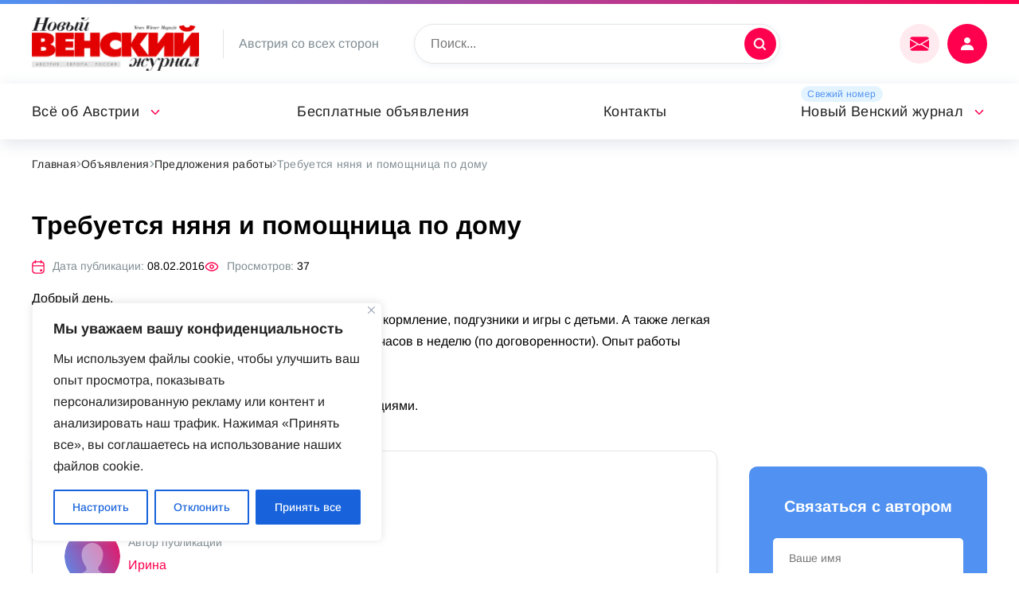

--- FILE ---
content_type: text/html; charset=UTF-8
request_url: https://nwm.at/objavlenija/predlozheniya-raboty/trebuetsya-nyanya-i-pomoshhnitsa-po-domu
body_size: 24256
content:
<!DOCTYPE html>
<html lang="ru">
	<head>
<link rel="preload" as="font" type="font/woff2" href="https://nwm.at/wp-content/themes/russianvienna/fonts/noto-sans-v27-latin-ext_latin_cyrillic-ext_cyrillic-regular.woff2" crossorigin>
<link rel="preload" as="font" type="font/woff2" href="https://nwm.at/wp-content/themes/russianvienna/fonts/arimo-v27-latin-ext_latin_cyrillic-ext_cyrillic-regular.woff2" crossorigin>

	<!-- Global site tag (gtag.js) - Google Analytics -->
<script async src="https://www.googletagmanager.com/gtag/js?id=UA-74105030-1"></script>
<script>
  window.dataLayer = window.dataLayer || [];
  function gtag(){dataLayer.push(arguments);}
  gtag('js', new Date());

  gtag('config', 'UA-74105030-1');
</script>

		<meta name="viewport" content="width=device-width, initial-scale=1">
		<meta name='robots' content='index, follow, max-image-preview:large, max-snippet:-1, max-video-preview:-1' />

	<!-- This site is optimized with the Yoast SEO plugin v19.6 - https://yoast.com/wordpress/plugins/seo/ -->
	<title>Требуется няня и помощница по дому &mdash; nwm.at</title>
	<link rel="canonical" href="https://nwm.at/objavlenija/predlozheniya-raboty/trebuetsya-nyanya-i-pomoshhnitsa-po-domu" />
	<meta property="og:locale" content="ru_RU" />
	<meta property="og:type" content="article" />
	<meta property="og:title" content="Требуется няня и помощница по дому &mdash; nwm.at" />
	<meta property="og:description" content="Добрый день. Я ищу няню для близнецов 7 месяцев. Уход за малышами, кормление, подгузники и игры с детьми. А также легкая помощь по дому. Работа с понедельника по пятницу 20-30 часов в неделю (по договоренности). Опыт работы обязателен с детьми. Инициатива приветствуется. Знание русского и немецкого (начальный уровень)Прошу высылать резюме с контактами, фото и рекомендациями.Оплата [&hellip;]" />
	<meta property="og:url" content="https://nwm.at/objavlenija/predlozheniya-raboty/trebuetsya-nyanya-i-pomoshhnitsa-po-domu" />
	<meta property="og:site_name" content="nwm.at" />
	<meta property="article:modified_time" content="2021-12-27T21:57:44+00:00" />
	<meta name="twitter:card" content="summary_large_image" />
	<!-- / Yoast SEO plugin. -->


<link rel="alternate" type="application/rss+xml" title="nwm.at &raquo; Лента комментариев к &laquo;Требуется няня и помощница по дому&raquo;" href="https://nwm.at/objavlenija/predlozheniya-raboty/trebuetsya-nyanya-i-pomoshhnitsa-po-domu/feed" />
<link rel="alternate" title="oEmbed (JSON)" type="application/json+oembed" href="https://nwm.at/wp-json/oembed/1.0/embed?url=https%3A%2F%2Fnwm.at%2Fobjavlenija%2Fpredlozheniya-raboty%2Ftrebuetsya-nyanya-i-pomoshhnitsa-po-domu" />
<link rel="alternate" title="oEmbed (XML)" type="text/xml+oembed" href="https://nwm.at/wp-json/oembed/1.0/embed?url=https%3A%2F%2Fnwm.at%2Fobjavlenija%2Fpredlozheniya-raboty%2Ftrebuetsya-nyanya-i-pomoshhnitsa-po-domu&#038;format=xml" />
<style id='wp-img-auto-sizes-contain-inline-css'>
img:is([sizes=auto i],[sizes^="auto," i]){contain-intrinsic-size:3000px 1500px}
/*# sourceURL=wp-img-auto-sizes-contain-inline-css */
</style>
<link rel='stylesheet' id='acy_front_messages_css-css' href='https://nwm.at/wp-content/plugins/acymailing/media/css/front/messages.min.css?v=1649326209&#038;ver=6.9' media='all' />
<style id='wp-emoji-styles-inline-css'>

	img.wp-smiley, img.emoji {
		display: inline !important;
		border: none !important;
		box-shadow: none !important;
		height: 1em !important;
		width: 1em !important;
		margin: 0 0.07em !important;
		vertical-align: -0.1em !important;
		background: none !important;
		padding: 0 !important;
	}
/*# sourceURL=wp-emoji-styles-inline-css */
</style>
<style id='classic-theme-styles-inline-css'>
/**
 * These rules are needed for backwards compatibility.
 * They should match the button element rules in the base theme.json file.
 */
.wp-block-button__link {
	color: #ffffff;
	background-color: #32373c;
	border-radius: 9999px; /* 100% causes an oval, but any explicit but really high value retains the pill shape. */

	/* This needs a low specificity so it won't override the rules from the button element if defined in theme.json. */
	box-shadow: none;
	text-decoration: none;

	/* The extra 2px are added to size solids the same as the outline versions.*/
	padding: calc(0.667em + 2px) calc(1.333em + 2px);

	font-size: 1.125em;
}

.wp-block-file__button {
	background: #32373c;
	color: #ffffff;
	text-decoration: none;
}

/*# sourceURL=/wp-includes/css/classic-themes.css */
</style>
<link rel='stylesheet' id='wpa-css-css' href='https://nwm.at/wp-content/plugins/honeypot/includes/css/wpa.css?ver=2.1' media='all' />
<link rel='stylesheet' id='fancybox-css' href='https://nwm.at/wp-content/themes/russianvienna/lib/fancyapps/fancybox.css?ver=6.9' media='all' />
<link rel='stylesheet' id='magnific-css' href='https://nwm.at/wp-content/themes/russianvienna/lib/magnific/magnific-popup.css?ver=6.9' media='all' />
<link rel='stylesheet' id='select2-css' href='https://nwm.at/wp-content/themes/russianvienna/lib/select2/select2.min.css?ver=6.9' media='all' />
<link rel='stylesheet' id='swiper-css' href='https://nwm.at/wp-content/themes/russianvienna/lib/swiper/swiper-bundle.min.css?ver=6.9' media='all' />
<link rel='stylesheet' id='vi-css' href='https://nwm.at/wp-content/themes/russianvienna/css.css?ver=6.9' media='all' />
<link rel='stylesheet' id='wppw-css' href='https://nwm.at/wp-content/themes/russianvienna/wppw.css?ver=6.9' media='all' />
<link rel='stylesheet' id='russianvienna-css' href='https://nwm.at/wp-content/themes/russianvienna/style.css?ver=6.9' media='all' />
<script type="text/javascript">
            window._nslDOMReady = function (callback) {
                if ( document.readyState === "complete" || document.readyState === "interactive" ) {
                    callback();
                } else {
                    document.addEventListener( "DOMContentLoaded", callback );
                }
            };
            </script><script id="acy_front_messages_js-js-before">
var ACYM_AJAX = "admin-ajax.php?action=acymailing_router&noheader=1&nocache=1768797903";
//# sourceURL=acy_front_messages_js-js-before
</script>
<script src="https://nwm.at/wp-content/plugins/acymailing/media/js/front/messages.min.js?v=1649326209&amp;ver=6.9" id="acy_front_messages_js-js"></script>
<script id="cookie-law-info-js-extra">
var _ckyConfig = {"_ipData":[],"_assetsURL":"https://nwm.at/wp-content/plugins/cookie-law-info/lite/frontend/images/","_publicURL":"https://nwm.at","_expiry":"365","_categories":[{"name":"\u043d\u0435\u043e\u0431\u0445\u043e\u0434\u0438\u043c\u043e","slug":"necessary","isNecessary":true,"ccpaDoNotSell":true,"cookies":[],"active":true,"defaultConsent":{"gdpr":true,"ccpa":true}},{"name":"\u0444\u0443\u043d\u043a\u0446\u0438\u043e\u043d\u0430\u043b\u044c\u043d\u0430\u044f","slug":"functional","isNecessary":false,"ccpaDoNotSell":true,"cookies":[],"active":true,"defaultConsent":{"gdpr":false,"ccpa":false}},{"name":"\u0430\u043d\u0430\u043b\u0438\u0442\u0438\u043a\u0430","slug":"analytics","isNecessary":false,"ccpaDoNotSell":true,"cookies":[],"active":true,"defaultConsent":{"gdpr":false,"ccpa":false}},{"name":"\u043f\u0440\u043e\u0438\u0437\u0432\u043e\u0434\u0438\u0442\u0435\u043b\u044c\u043d\u043e\u0441\u0442\u044c","slug":"performance","isNecessary":false,"ccpaDoNotSell":true,"cookies":[],"active":true,"defaultConsent":{"gdpr":false,"ccpa":false}},{"name":"\u0440\u0435\u043a\u043b\u0430\u043c\u0430","slug":"advertisement","isNecessary":false,"ccpaDoNotSell":true,"cookies":[],"active":true,"defaultConsent":{"gdpr":false,"ccpa":false}}],"_activeLaw":"gdpr","_rootDomain":"","_block":"1","_showBanner":"1","_bannerConfig":{"settings":{"type":"box","preferenceCenterType":"popup","position":"bottom-left","applicableLaw":"gdpr"},"behaviours":{"reloadBannerOnAccept":false,"loadAnalyticsByDefault":false,"animations":{"onLoad":"animate","onHide":"sticky"}},"config":{"revisitConsent":{"status":true,"tag":"revisit-consent","position":"bottom-left","meta":{"url":"#"},"styles":{"background-color":"#0056A7"},"elements":{"title":{"type":"text","tag":"revisit-consent-title","status":true,"styles":{"color":"#0056a7"}}}},"preferenceCenter":{"toggle":{"status":true,"tag":"detail-category-toggle","type":"toggle","states":{"active":{"styles":{"background-color":"#1863DC"}},"inactive":{"styles":{"background-color":"#D0D5D2"}}}}},"categoryPreview":{"status":false,"toggle":{"status":true,"tag":"detail-category-preview-toggle","type":"toggle","states":{"active":{"styles":{"background-color":"#1863DC"}},"inactive":{"styles":{"background-color":"#D0D5D2"}}}}},"videoPlaceholder":{"status":true,"styles":{"background-color":"#000000","border-color":"#000000","color":"#ffffff"}},"readMore":{"status":false,"tag":"readmore-button","type":"link","meta":{"noFollow":true,"newTab":true},"styles":{"color":"#1863DC","background-color":"transparent","border-color":"transparent"}},"auditTable":{"status":true},"optOption":{"status":true,"toggle":{"status":true,"tag":"optout-option-toggle","type":"toggle","states":{"active":{"styles":{"background-color":"#1863dc"}},"inactive":{"styles":{"background-color":"#FFFFFF"}}}}}}},"_version":"3.2.4","_logConsent":"1","_tags":[{"tag":"accept-button","styles":{"color":"#FFFFFF","background-color":"#1863DC","border-color":"#1863DC"}},{"tag":"reject-button","styles":{"color":"#1863DC","background-color":"transparent","border-color":"#1863DC"}},{"tag":"settings-button","styles":{"color":"#1863DC","background-color":"transparent","border-color":"#1863DC"}},{"tag":"readmore-button","styles":{"color":"#1863DC","background-color":"transparent","border-color":"transparent"}},{"tag":"donotsell-button","styles":{"color":"#1863DC","background-color":"transparent","border-color":"transparent"}},{"tag":"accept-button","styles":{"color":"#FFFFFF","background-color":"#1863DC","border-color":"#1863DC"}},{"tag":"revisit-consent","styles":{"background-color":"#0056A7"}}],"_shortCodes":[{"key":"cky_readmore","content":"\u003Ca href=\"#\" class=\"cky-policy\" aria-label=\"\u041f\u043e\u043b\u0438\u0442\u0438\u043a\u0430 \u0432 \u043e\u0442\u043d\u043e\u0448\u0435\u043d\u0438\u0438 \u0444\u0430\u0439\u043b\u043e\u0432 cookie\" target=\"_blank\" rel=\"noopener\" data-cky-tag=\"readmore-button\"\u003E\u041f\u043e\u043b\u0438\u0442\u0438\u043a\u0430 \u0432 \u043e\u0442\u043d\u043e\u0448\u0435\u043d\u0438\u0438 \u0444\u0430\u0439\u043b\u043e\u0432 cookie\u003C/a\u003E","tag":"readmore-button","status":false,"attributes":{"rel":"nofollow","target":"_blank"}},{"key":"cky_show_desc","content":"\u003Cbutton class=\"cky-show-desc-btn\" data-cky-tag=\"show-desc-button\" aria-label=\"\u041f\u043e\u043a\u0430\u0437\u0430\u0442\u044c \u0431\u043e\u043b\u044c\u0448\u0435\"\u003E\u041f\u043e\u043a\u0430\u0437\u0430\u0442\u044c \u0431\u043e\u043b\u044c\u0448\u0435\u003C/button\u003E","tag":"show-desc-button","status":true,"attributes":[]},{"key":"cky_hide_desc","content":"\u003Cbutton class=\"cky-show-desc-btn\" data-cky-tag=\"hide-desc-button\" aria-label=\"\u041f\u043e\u043a\u0430\u0437\u0430\u0442\u044c \u043c\u0435\u043d\u044c\u0448\u0435\"\u003E\u041f\u043e\u043a\u0430\u0437\u0430\u0442\u044c \u043c\u0435\u043d\u044c\u0448\u0435\u003C/button\u003E","tag":"hide-desc-button","status":true,"attributes":[]},{"key":"cky_category_toggle_label","content":"[cky_{{status}}_category_label] [cky_preference_{{category_slug}}_title]","tag":"","status":true,"attributes":[]},{"key":"cky_enable_category_label","content":"\u0414\u0430\u0432\u0430\u0442\u044c \u0432\u043e\u0437\u043c\u043e\u0436\u043d\u043e\u0441\u0442\u044c","tag":"","status":true,"attributes":[]},{"key":"cky_disable_category_label","content":"\u0417\u0430\u043f\u0440\u0435\u0449\u0430\u0442\u044c","tag":"","status":true,"attributes":[]},{"key":"cky_video_placeholder","content":"\u003Cdiv class=\"video-placeholder-normal\" data-cky-tag=\"video-placeholder\" id=\"[UNIQUEID]\"\u003E\u003Cp class=\"video-placeholder-text-normal\" data-cky-tag=\"placeholder-title\"\u003E\u041f\u043e\u0436\u0430\u043b\u0443\u0439\u0441\u0442\u0430, \u043f\u0440\u0438\u043c\u0438\u0442\u0435 \u0441\u043e\u0433\u043b\u0430\u0441\u0438\u0435 \u043d\u0430 \u0438\u0441\u043f\u043e\u043b\u044c\u0437\u043e\u0432\u0430\u043d\u0438\u0435 \u0444\u0430\u0439\u043b\u043e\u0432 cookie\u003C/p\u003E\u003C/div\u003E","tag":"","status":true,"attributes":[]},{"key":"cky_enable_optout_label","content":"\u0414\u0430\u0432\u0430\u0442\u044c \u0432\u043e\u0437\u043c\u043e\u0436\u043d\u043e\u0441\u0442\u044c","tag":"","status":true,"attributes":[]},{"key":"cky_disable_optout_label","content":"\u0417\u0430\u043f\u0440\u0435\u0449\u0430\u0442\u044c","tag":"","status":true,"attributes":[]},{"key":"cky_optout_toggle_label","content":"[cky_{{status}}_optout_label] [cky_optout_option_title]","tag":"","status":true,"attributes":[]},{"key":"cky_optout_option_title","content":"\u041d\u0435 \u043f\u0440\u043e\u0434\u0430\u0432\u0430\u0442\u044c \u0438 \u043d\u0435 \u043f\u0435\u0440\u0435\u0434\u0430\u0432\u0430\u0442\u044c \u043c\u043e\u044e \u043b\u0438\u0447\u043d\u0443\u044e \u0438\u043d\u0444\u043e\u0440\u043c\u0430\u0446\u0438\u044e","tag":"","status":true,"attributes":[]},{"key":"cky_optout_close_label","content":"\u0417\u0430\u043a\u0440\u044b\u0432\u0430\u0442\u044c","tag":"","status":true,"attributes":[]}],"_rtl":"","_providersToBlock":[]};
var _ckyStyles = {"css":".cky-overlay{background: #000000; opacity: 0.4; position: fixed; top: 0; left: 0; width: 100%; height: 100%; z-index: 99999999;}.cky-hide{display: none;}.cky-btn-revisit-wrapper{display: flex; align-items: center; justify-content: center; background: #0056a7; width: 45px; height: 45px; border-radius: 50%; position: fixed; z-index: 999999; cursor: pointer;}.cky-revisit-bottom-left{bottom: 15px; left: 15px;}.cky-revisit-bottom-right{bottom: 15px; right: 15px;}.cky-btn-revisit-wrapper .cky-btn-revisit{display: flex; align-items: center; justify-content: center; background: none; border: none; cursor: pointer; position: relative; margin: 0; padding: 0;}.cky-btn-revisit-wrapper .cky-btn-revisit img{max-width: fit-content; margin: 0; height: 30px; width: 30px;}.cky-revisit-bottom-left:hover::before{content: attr(data-tooltip); position: absolute; background: #4e4b66; color: #ffffff; left: calc(100% + 7px); font-size: 12px; line-height: 16px; width: max-content; padding: 4px 8px; border-radius: 4px;}.cky-revisit-bottom-left:hover::after{position: absolute; content: \"\"; border: 5px solid transparent; left: calc(100% + 2px); border-left-width: 0; border-right-color: #4e4b66;}.cky-revisit-bottom-right:hover::before{content: attr(data-tooltip); position: absolute; background: #4e4b66; color: #ffffff; right: calc(100% + 7px); font-size: 12px; line-height: 16px; width: max-content; padding: 4px 8px; border-radius: 4px;}.cky-revisit-bottom-right:hover::after{position: absolute; content: \"\"; border: 5px solid transparent; right: calc(100% + 2px); border-right-width: 0; border-left-color: #4e4b66;}.cky-revisit-hide{display: none;}.cky-consent-container{position: fixed; width: 440px; box-sizing: border-box; z-index: 9999999; border-radius: 6px;}.cky-consent-container .cky-consent-bar{background: #ffffff; border: 1px solid; padding: 20px 26px; box-shadow: 0 -1px 10px 0 #acabab4d; border-radius: 6px;}.cky-box-bottom-left{bottom: 40px; left: 40px;}.cky-box-bottom-right{bottom: 40px; right: 40px;}.cky-box-top-left{top: 40px; left: 40px;}.cky-box-top-right{top: 40px; right: 40px;}.cky-custom-brand-logo-wrapper .cky-custom-brand-logo{width: 100px; height: auto; margin: 0 0 12px 0;}.cky-notice .cky-title{color: #212121; font-weight: 700; font-size: 18px; line-height: 24px; margin: 0 0 12px 0;}.cky-notice-des *,.cky-preference-content-wrapper *,.cky-accordion-header-des *,.cky-gpc-wrapper .cky-gpc-desc *{font-size: 14px;}.cky-notice-des{color: #212121; font-size: 14px; line-height: 24px; font-weight: 400;}.cky-notice-des img{height: 25px; width: 25px;}.cky-consent-bar .cky-notice-des p,.cky-gpc-wrapper .cky-gpc-desc p,.cky-preference-body-wrapper .cky-preference-content-wrapper p,.cky-accordion-header-wrapper .cky-accordion-header-des p,.cky-cookie-des-table li div:last-child p{color: inherit; margin-top: 0; overflow-wrap: break-word;}.cky-notice-des P:last-child,.cky-preference-content-wrapper p:last-child,.cky-cookie-des-table li div:last-child p:last-child,.cky-gpc-wrapper .cky-gpc-desc p:last-child{margin-bottom: 0;}.cky-notice-des a.cky-policy,.cky-notice-des button.cky-policy{font-size: 14px; color: #1863dc; white-space: nowrap; cursor: pointer; background: transparent; border: 1px solid; text-decoration: underline;}.cky-notice-des button.cky-policy{padding: 0;}.cky-notice-des a.cky-policy:focus-visible,.cky-notice-des button.cky-policy:focus-visible,.cky-preference-content-wrapper .cky-show-desc-btn:focus-visible,.cky-accordion-header .cky-accordion-btn:focus-visible,.cky-preference-header .cky-btn-close:focus-visible,.cky-switch input[type=\"checkbox\"]:focus-visible,.cky-footer-wrapper a:focus-visible,.cky-btn:focus-visible{outline: 2px solid #1863dc; outline-offset: 2px;}.cky-btn:focus:not(:focus-visible),.cky-accordion-header .cky-accordion-btn:focus:not(:focus-visible),.cky-preference-content-wrapper .cky-show-desc-btn:focus:not(:focus-visible),.cky-btn-revisit-wrapper .cky-btn-revisit:focus:not(:focus-visible),.cky-preference-header .cky-btn-close:focus:not(:focus-visible),.cky-consent-bar .cky-banner-btn-close:focus:not(:focus-visible){outline: 0;}button.cky-show-desc-btn:not(:hover):not(:active){color: #1863dc; background: transparent;}button.cky-accordion-btn:not(:hover):not(:active),button.cky-banner-btn-close:not(:hover):not(:active),button.cky-btn-revisit:not(:hover):not(:active),button.cky-btn-close:not(:hover):not(:active){background: transparent;}.cky-consent-bar button:hover,.cky-modal.cky-modal-open button:hover,.cky-consent-bar button:focus,.cky-modal.cky-modal-open button:focus{text-decoration: none;}.cky-notice-btn-wrapper{display: flex; justify-content: flex-start; align-items: center; flex-wrap: wrap; margin-top: 16px;}.cky-notice-btn-wrapper .cky-btn{text-shadow: none; box-shadow: none;}.cky-btn{flex: auto; max-width: 100%; font-size: 14px; font-family: inherit; line-height: 24px; padding: 8px; font-weight: 500; margin: 0 8px 0 0; border-radius: 2px; cursor: pointer; text-align: center; text-transform: none; min-height: 0;}.cky-btn:hover{opacity: 0.8;}.cky-btn-customize{color: #1863dc; background: transparent; border: 2px solid #1863dc;}.cky-btn-reject{color: #1863dc; background: transparent; border: 2px solid #1863dc;}.cky-btn-accept{background: #1863dc; color: #ffffff; border: 2px solid #1863dc;}.cky-btn:last-child{margin-right: 0;}@media (max-width: 576px){.cky-box-bottom-left{bottom: 0; left: 0;}.cky-box-bottom-right{bottom: 0; right: 0;}.cky-box-top-left{top: 0; left: 0;}.cky-box-top-right{top: 0; right: 0;}}@media (max-width: 440px){.cky-box-bottom-left, .cky-box-bottom-right, .cky-box-top-left, .cky-box-top-right{width: 100%; max-width: 100%;}.cky-consent-container .cky-consent-bar{padding: 20px 0;}.cky-custom-brand-logo-wrapper, .cky-notice .cky-title, .cky-notice-des, .cky-notice-btn-wrapper{padding: 0 24px;}.cky-notice-des{max-height: 40vh; overflow-y: scroll;}.cky-notice-btn-wrapper{flex-direction: column; margin-top: 0;}.cky-btn{width: 100%; margin: 10px 0 0 0;}.cky-notice-btn-wrapper .cky-btn-customize{order: 2;}.cky-notice-btn-wrapper .cky-btn-reject{order: 3;}.cky-notice-btn-wrapper .cky-btn-accept{order: 1; margin-top: 16px;}}@media (max-width: 352px){.cky-notice .cky-title{font-size: 16px;}.cky-notice-des *{font-size: 12px;}.cky-notice-des, .cky-btn{font-size: 12px;}}.cky-modal.cky-modal-open{display: flex; visibility: visible; -webkit-transform: translate(-50%, -50%); -moz-transform: translate(-50%, -50%); -ms-transform: translate(-50%, -50%); -o-transform: translate(-50%, -50%); transform: translate(-50%, -50%); top: 50%; left: 50%; transition: all 1s ease;}.cky-modal{box-shadow: 0 32px 68px rgba(0, 0, 0, 0.3); margin: 0 auto; position: fixed; max-width: 100%; background: #ffffff; top: 50%; box-sizing: border-box; border-radius: 6px; z-index: 999999999; color: #212121; -webkit-transform: translate(-50%, 100%); -moz-transform: translate(-50%, 100%); -ms-transform: translate(-50%, 100%); -o-transform: translate(-50%, 100%); transform: translate(-50%, 100%); visibility: hidden; transition: all 0s ease;}.cky-preference-center{max-height: 79vh; overflow: hidden; width: 845px; overflow: hidden; flex: 1 1 0; display: flex; flex-direction: column; border-radius: 6px;}.cky-preference-header{display: flex; align-items: center; justify-content: space-between; padding: 22px 24px; border-bottom: 1px solid;}.cky-preference-header .cky-preference-title{font-size: 18px; font-weight: 700; line-height: 24px;}.cky-preference-header .cky-btn-close{margin: 0; cursor: pointer; vertical-align: middle; padding: 0; background: none; border: none; width: auto; height: auto; min-height: 0; line-height: 0; text-shadow: none; box-shadow: none;}.cky-preference-header .cky-btn-close img{margin: 0; height: 10px; width: 10px;}.cky-preference-body-wrapper{padding: 0 24px; flex: 1; overflow: auto; box-sizing: border-box;}.cky-preference-content-wrapper,.cky-gpc-wrapper .cky-gpc-desc{font-size: 14px; line-height: 24px; font-weight: 400; padding: 12px 0;}.cky-preference-content-wrapper{border-bottom: 1px solid;}.cky-preference-content-wrapper img{height: 25px; width: 25px;}.cky-preference-content-wrapper .cky-show-desc-btn{font-size: 14px; font-family: inherit; color: #1863dc; text-decoration: none; line-height: 24px; padding: 0; margin: 0; white-space: nowrap; cursor: pointer; background: transparent; border-color: transparent; text-transform: none; min-height: 0; text-shadow: none; box-shadow: none;}.cky-accordion-wrapper{margin-bottom: 10px;}.cky-accordion{border-bottom: 1px solid;}.cky-accordion:last-child{border-bottom: none;}.cky-accordion .cky-accordion-item{display: flex; margin-top: 10px;}.cky-accordion .cky-accordion-body{display: none;}.cky-accordion.cky-accordion-active .cky-accordion-body{display: block; padding: 0 22px; margin-bottom: 16px;}.cky-accordion-header-wrapper{cursor: pointer; width: 100%;}.cky-accordion-item .cky-accordion-header{display: flex; justify-content: space-between; align-items: center;}.cky-accordion-header .cky-accordion-btn{font-size: 16px; font-family: inherit; color: #212121; line-height: 24px; background: none; border: none; font-weight: 700; padding: 0; margin: 0; cursor: pointer; text-transform: none; min-height: 0; text-shadow: none; box-shadow: none;}.cky-accordion-header .cky-always-active{color: #008000; font-weight: 600; line-height: 24px; font-size: 14px;}.cky-accordion-header-des{font-size: 14px; line-height: 24px; margin: 10px 0 16px 0;}.cky-accordion-chevron{margin-right: 22px; position: relative; cursor: pointer;}.cky-accordion-chevron-hide{display: none;}.cky-accordion .cky-accordion-chevron i::before{content: \"\"; position: absolute; border-right: 1.4px solid; border-bottom: 1.4px solid; border-color: inherit; height: 6px; width: 6px; -webkit-transform: rotate(-45deg); -moz-transform: rotate(-45deg); -ms-transform: rotate(-45deg); -o-transform: rotate(-45deg); transform: rotate(-45deg); transition: all 0.2s ease-in-out; top: 8px;}.cky-accordion.cky-accordion-active .cky-accordion-chevron i::before{-webkit-transform: rotate(45deg); -moz-transform: rotate(45deg); -ms-transform: rotate(45deg); -o-transform: rotate(45deg); transform: rotate(45deg);}.cky-audit-table{background: #f4f4f4; border-radius: 6px;}.cky-audit-table .cky-empty-cookies-text{color: inherit; font-size: 12px; line-height: 24px; margin: 0; padding: 10px;}.cky-audit-table .cky-cookie-des-table{font-size: 12px; line-height: 24px; font-weight: normal; padding: 15px 10px; border-bottom: 1px solid; border-bottom-color: inherit; margin: 0;}.cky-audit-table .cky-cookie-des-table:last-child{border-bottom: none;}.cky-audit-table .cky-cookie-des-table li{list-style-type: none; display: flex; padding: 3px 0;}.cky-audit-table .cky-cookie-des-table li:first-child{padding-top: 0;}.cky-cookie-des-table li div:first-child{width: 100px; font-weight: 600; word-break: break-word; word-wrap: break-word;}.cky-cookie-des-table li div:last-child{flex: 1; word-break: break-word; word-wrap: break-word; margin-left: 8px;}.cky-footer-shadow{display: block; width: 100%; height: 40px; background: linear-gradient(180deg, rgba(255, 255, 255, 0) 0%, #ffffff 100%); position: absolute; bottom: calc(100% - 1px);}.cky-footer-wrapper{position: relative;}.cky-prefrence-btn-wrapper{display: flex; flex-wrap: wrap; align-items: center; justify-content: center; padding: 22px 24px; border-top: 1px solid;}.cky-prefrence-btn-wrapper .cky-btn{flex: auto; max-width: 100%; text-shadow: none; box-shadow: none;}.cky-btn-preferences{color: #1863dc; background: transparent; border: 2px solid #1863dc;}.cky-preference-header,.cky-preference-body-wrapper,.cky-preference-content-wrapper,.cky-accordion-wrapper,.cky-accordion,.cky-accordion-wrapper,.cky-footer-wrapper,.cky-prefrence-btn-wrapper{border-color: inherit;}@media (max-width: 845px){.cky-modal{max-width: calc(100% - 16px);}}@media (max-width: 576px){.cky-modal{max-width: 100%;}.cky-preference-center{max-height: 100vh;}.cky-prefrence-btn-wrapper{flex-direction: column;}.cky-accordion.cky-accordion-active .cky-accordion-body{padding-right: 0;}.cky-prefrence-btn-wrapper .cky-btn{width: 100%; margin: 10px 0 0 0;}.cky-prefrence-btn-wrapper .cky-btn-reject{order: 3;}.cky-prefrence-btn-wrapper .cky-btn-accept{order: 1; margin-top: 0;}.cky-prefrence-btn-wrapper .cky-btn-preferences{order: 2;}}@media (max-width: 425px){.cky-accordion-chevron{margin-right: 15px;}.cky-notice-btn-wrapper{margin-top: 0;}.cky-accordion.cky-accordion-active .cky-accordion-body{padding: 0 15px;}}@media (max-width: 352px){.cky-preference-header .cky-preference-title{font-size: 16px;}.cky-preference-header{padding: 16px 24px;}.cky-preference-content-wrapper *, .cky-accordion-header-des *{font-size: 12px;}.cky-preference-content-wrapper, .cky-preference-content-wrapper .cky-show-more, .cky-accordion-header .cky-always-active, .cky-accordion-header-des, .cky-preference-content-wrapper .cky-show-desc-btn, .cky-notice-des a.cky-policy{font-size: 12px;}.cky-accordion-header .cky-accordion-btn{font-size: 14px;}}.cky-switch{display: flex;}.cky-switch input[type=\"checkbox\"]{position: relative; width: 44px; height: 24px; margin: 0; background: #d0d5d2; -webkit-appearance: none; border-radius: 50px; cursor: pointer; outline: 0; border: none; top: 0;}.cky-switch input[type=\"checkbox\"]:checked{background: #1863dc;}.cky-switch input[type=\"checkbox\"]:before{position: absolute; content: \"\"; height: 20px; width: 20px; left: 2px; bottom: 2px; border-radius: 50%; background-color: white; -webkit-transition: 0.4s; transition: 0.4s; margin: 0;}.cky-switch input[type=\"checkbox\"]:after{display: none;}.cky-switch input[type=\"checkbox\"]:checked:before{-webkit-transform: translateX(20px); -ms-transform: translateX(20px); transform: translateX(20px);}@media (max-width: 425px){.cky-switch input[type=\"checkbox\"]{width: 38px; height: 21px;}.cky-switch input[type=\"checkbox\"]:before{height: 17px; width: 17px;}.cky-switch input[type=\"checkbox\"]:checked:before{-webkit-transform: translateX(17px); -ms-transform: translateX(17px); transform: translateX(17px);}}.cky-consent-bar .cky-banner-btn-close{position: absolute; right: 9px; top: 5px; background: none; border: none; cursor: pointer; padding: 0; margin: 0; min-height: 0; line-height: 0; height: auto; width: auto; text-shadow: none; box-shadow: none;}.cky-consent-bar .cky-banner-btn-close img{height: 9px; width: 9px; margin: 0;}.cky-notice-group{font-size: 14px; line-height: 24px; font-weight: 400; color: #212121;}.cky-notice-btn-wrapper .cky-btn-do-not-sell{font-size: 14px; line-height: 24px; padding: 6px 0; margin: 0; font-weight: 500; background: none; border-radius: 2px; border: none; cursor: pointer; text-align: left; color: #1863dc; background: transparent; border-color: transparent; box-shadow: none; text-shadow: none;}.cky-consent-bar .cky-banner-btn-close:focus-visible,.cky-notice-btn-wrapper .cky-btn-do-not-sell:focus-visible,.cky-opt-out-btn-wrapper .cky-btn:focus-visible,.cky-opt-out-checkbox-wrapper input[type=\"checkbox\"].cky-opt-out-checkbox:focus-visible{outline: 2px solid #1863dc; outline-offset: 2px;}@media (max-width: 440px){.cky-consent-container{width: 100%;}}@media (max-width: 352px){.cky-notice-des a.cky-policy, .cky-notice-btn-wrapper .cky-btn-do-not-sell{font-size: 12px;}}.cky-opt-out-wrapper{padding: 12px 0;}.cky-opt-out-wrapper .cky-opt-out-checkbox-wrapper{display: flex; align-items: center;}.cky-opt-out-checkbox-wrapper .cky-opt-out-checkbox-label{font-size: 16px; font-weight: 700; line-height: 24px; margin: 0 0 0 12px; cursor: pointer;}.cky-opt-out-checkbox-wrapper input[type=\"checkbox\"].cky-opt-out-checkbox{background-color: #ffffff; border: 1px solid black; width: 20px; height: 18.5px; margin: 0; -webkit-appearance: none; position: relative; display: flex; align-items: center; justify-content: center; border-radius: 2px; cursor: pointer;}.cky-opt-out-checkbox-wrapper input[type=\"checkbox\"].cky-opt-out-checkbox:checked{background-color: #1863dc; border: none;}.cky-opt-out-checkbox-wrapper input[type=\"checkbox\"].cky-opt-out-checkbox:checked::after{left: 6px; bottom: 4px; width: 7px; height: 13px; border: solid #ffffff; border-width: 0 3px 3px 0; border-radius: 2px; -webkit-transform: rotate(45deg); -ms-transform: rotate(45deg); transform: rotate(45deg); content: \"\"; position: absolute; box-sizing: border-box;}.cky-opt-out-checkbox-wrapper.cky-disabled .cky-opt-out-checkbox-label,.cky-opt-out-checkbox-wrapper.cky-disabled input[type=\"checkbox\"].cky-opt-out-checkbox{cursor: no-drop;}.cky-gpc-wrapper{margin: 0 0 0 32px;}.cky-footer-wrapper .cky-opt-out-btn-wrapper{display: flex; flex-wrap: wrap; align-items: center; justify-content: center; padding: 22px 24px;}.cky-opt-out-btn-wrapper .cky-btn{flex: auto; max-width: 100%; text-shadow: none; box-shadow: none;}.cky-opt-out-btn-wrapper .cky-btn-cancel{border: 1px solid #dedfe0; background: transparent; color: #858585;}.cky-opt-out-btn-wrapper .cky-btn-confirm{background: #1863dc; color: #ffffff; border: 1px solid #1863dc;}@media (max-width: 352px){.cky-opt-out-checkbox-wrapper .cky-opt-out-checkbox-label{font-size: 14px;}.cky-gpc-wrapper .cky-gpc-desc, .cky-gpc-wrapper .cky-gpc-desc *{font-size: 12px;}.cky-opt-out-checkbox-wrapper input[type=\"checkbox\"].cky-opt-out-checkbox{width: 16px; height: 16px;}.cky-opt-out-checkbox-wrapper input[type=\"checkbox\"].cky-opt-out-checkbox:checked::after{left: 5px; bottom: 4px; width: 3px; height: 9px;}.cky-gpc-wrapper{margin: 0 0 0 28px;}}.video-placeholder-youtube{background-size: 100% 100%; background-position: center; background-repeat: no-repeat; background-color: #b2b0b059; position: relative; display: flex; align-items: center; justify-content: center; max-width: 100%;}.video-placeholder-text-youtube{text-align: center; align-items: center; padding: 10px 16px; background-color: #000000cc; color: #ffffff; border: 1px solid; border-radius: 2px; cursor: pointer;}.video-placeholder-normal{background-image: url(\"/wp-content/plugins/cookie-law-info/lite/frontend/images/placeholder.svg\"); background-size: 80px; background-position: center; background-repeat: no-repeat; background-color: #b2b0b059; position: relative; display: flex; align-items: flex-end; justify-content: center; max-width: 100%;}.video-placeholder-text-normal{align-items: center; padding: 10px 16px; text-align: center; border: 1px solid; border-radius: 2px; cursor: pointer;}.cky-rtl{direction: rtl; text-align: right;}.cky-rtl .cky-banner-btn-close{left: 9px; right: auto;}.cky-rtl .cky-notice-btn-wrapper .cky-btn:last-child{margin-right: 8px;}.cky-rtl .cky-notice-btn-wrapper .cky-btn:first-child{margin-right: 0;}.cky-rtl .cky-notice-btn-wrapper{margin-left: 0; margin-right: 15px;}.cky-rtl .cky-prefrence-btn-wrapper .cky-btn{margin-right: 8px;}.cky-rtl .cky-prefrence-btn-wrapper .cky-btn:first-child{margin-right: 0;}.cky-rtl .cky-accordion .cky-accordion-chevron i::before{border: none; border-left: 1.4px solid; border-top: 1.4px solid; left: 12px;}.cky-rtl .cky-accordion.cky-accordion-active .cky-accordion-chevron i::before{-webkit-transform: rotate(-135deg); -moz-transform: rotate(-135deg); -ms-transform: rotate(-135deg); -o-transform: rotate(-135deg); transform: rotate(-135deg);}@media (max-width: 768px){.cky-rtl .cky-notice-btn-wrapper{margin-right: 0;}}@media (max-width: 576px){.cky-rtl .cky-notice-btn-wrapper .cky-btn:last-child{margin-right: 0;}.cky-rtl .cky-prefrence-btn-wrapper .cky-btn{margin-right: 0;}.cky-rtl .cky-accordion.cky-accordion-active .cky-accordion-body{padding: 0 22px 0 0;}}@media (max-width: 425px){.cky-rtl .cky-accordion.cky-accordion-active .cky-accordion-body{padding: 0 15px 0 0;}}.cky-rtl .cky-opt-out-btn-wrapper .cky-btn{margin-right: 12px;}.cky-rtl .cky-opt-out-btn-wrapper .cky-btn:first-child{margin-right: 0;}.cky-rtl .cky-opt-out-checkbox-wrapper .cky-opt-out-checkbox-label{margin: 0 12px 0 0;}"};
//# sourceURL=cookie-law-info-js-extra
</script>
<script src="https://nwm.at/wp-content/plugins/cookie-law-info/lite/frontend/js/script.js?ver=3.2.4" id="cookie-law-info-js"></script>
<script src="https://nwm.at/wp-includes/js/jquery/jquery.js?ver=3.7.1" id="jquery-core-js"></script>
<script src="https://nwm.at/wp-includes/js/jquery/jquery-migrate.js?ver=3.4.1" id="jquery-migrate-js"></script>
<script src="https://nwm.at/wp-content/themes/russianvienna/lib/fancyapps/fancybox.umd.js?ver=6.9" id="fancybox-js"></script>
<script src="https://nwm.at/wp-content/themes/russianvienna/lib/magnific/jquery.magnific-popup.min.js?ver=6.9" id="magnific-js"></script>
<script src="https://nwm.at/wp-content/themes/russianvienna/lib/select2/select2.min.js?ver=6.9" id="select2-js"></script>
<script src="https://nwm.at/wp-content/themes/russianvienna/lib/swiper/swiper-bundle.min.js?ver=6.9" id="swiper-js"></script>
<script src="https://nwm.at/wp-content/themes/russianvienna/lib/sweetalert/sweetalert2@11.js?ver=6.9" id="sweetalert-js"></script>
<link rel="https://api.w.org/" href="https://nwm.at/wp-json/" /><link rel="EditURI" type="application/rsd+xml" title="RSD" href="https://nwm.at/xmlrpc.php?rsd" />
<meta name="generator" content="WordPress 6.9" />
<link rel='shortlink' href='https://nwm.at/?p=9380' />
<style id="cky-style-inline">[data-cky-tag]{visibility:hidden;}</style>
		<!-- GA Google Analytics @ https://m0n.co/ga -->
		<script>
			(function(i,s,o,g,r,a,m){i['GoogleAnalyticsObject']=r;i[r]=i[r]||function(){
			(i[r].q=i[r].q||[]).push(arguments)},i[r].l=1*new Date();a=s.createElement(o),
			m=s.getElementsByTagName(o)[0];a.async=1;a.src=g;m.parentNode.insertBefore(a,m)
			})(window,document,'script','https://www.google-analytics.com/analytics.js','ga');
			ga('create', 'UA-74105030-1', 'auto');
			ga('require', 'displayfeatures');
			ga('require', 'linkid');
			ga('send', 'pageview');
		</script>

	<script>const wppw = { ajax_url : "https://nwm.at/wp-admin/admin-ajax.php" };</script><script>const post = { id : "9380", views : "36", nonce : "41864e2f13" }</script><link rel="icon" href="https://nwm.at/wp-content/uploads/2022/04/img.jpg" sizes="32x32" />
<link rel="icon" href="https://nwm.at/wp-content/uploads/2022/04/img.jpg" sizes="192x192" />
<link rel="apple-touch-icon" href="https://nwm.at/wp-content/uploads/2022/04/img.jpg" />
<meta name="msapplication-TileImage" content="https://nwm.at/wp-content/uploads/2022/04/img.jpg" />
<link rel='stylesheet' href='https://nwm.at/wp-content/plugins/nextend-facebook-connect/template-parts/style.css'>	<style id='global-styles-inline-css'>
:root{--wp--preset--aspect-ratio--square: 1;--wp--preset--aspect-ratio--4-3: 4/3;--wp--preset--aspect-ratio--3-4: 3/4;--wp--preset--aspect-ratio--3-2: 3/2;--wp--preset--aspect-ratio--2-3: 2/3;--wp--preset--aspect-ratio--16-9: 16/9;--wp--preset--aspect-ratio--9-16: 9/16;--wp--preset--color--black: #000000;--wp--preset--color--cyan-bluish-gray: #abb8c3;--wp--preset--color--white: #ffffff;--wp--preset--color--pale-pink: #f78da7;--wp--preset--color--vivid-red: #cf2e2e;--wp--preset--color--luminous-vivid-orange: #ff6900;--wp--preset--color--luminous-vivid-amber: #fcb900;--wp--preset--color--light-green-cyan: #7bdcb5;--wp--preset--color--vivid-green-cyan: #00d084;--wp--preset--color--pale-cyan-blue: #8ed1fc;--wp--preset--color--vivid-cyan-blue: #0693e3;--wp--preset--color--vivid-purple: #9b51e0;--wp--preset--gradient--vivid-cyan-blue-to-vivid-purple: linear-gradient(135deg,rgb(6,147,227) 0%,rgb(155,81,224) 100%);--wp--preset--gradient--light-green-cyan-to-vivid-green-cyan: linear-gradient(135deg,rgb(122,220,180) 0%,rgb(0,208,130) 100%);--wp--preset--gradient--luminous-vivid-amber-to-luminous-vivid-orange: linear-gradient(135deg,rgb(252,185,0) 0%,rgb(255,105,0) 100%);--wp--preset--gradient--luminous-vivid-orange-to-vivid-red: linear-gradient(135deg,rgb(255,105,0) 0%,rgb(207,46,46) 100%);--wp--preset--gradient--very-light-gray-to-cyan-bluish-gray: linear-gradient(135deg,rgb(238,238,238) 0%,rgb(169,184,195) 100%);--wp--preset--gradient--cool-to-warm-spectrum: linear-gradient(135deg,rgb(74,234,220) 0%,rgb(151,120,209) 20%,rgb(207,42,186) 40%,rgb(238,44,130) 60%,rgb(251,105,98) 80%,rgb(254,248,76) 100%);--wp--preset--gradient--blush-light-purple: linear-gradient(135deg,rgb(255,206,236) 0%,rgb(152,150,240) 100%);--wp--preset--gradient--blush-bordeaux: linear-gradient(135deg,rgb(254,205,165) 0%,rgb(254,45,45) 50%,rgb(107,0,62) 100%);--wp--preset--gradient--luminous-dusk: linear-gradient(135deg,rgb(255,203,112) 0%,rgb(199,81,192) 50%,rgb(65,88,208) 100%);--wp--preset--gradient--pale-ocean: linear-gradient(135deg,rgb(255,245,203) 0%,rgb(182,227,212) 50%,rgb(51,167,181) 100%);--wp--preset--gradient--electric-grass: linear-gradient(135deg,rgb(202,248,128) 0%,rgb(113,206,126) 100%);--wp--preset--gradient--midnight: linear-gradient(135deg,rgb(2,3,129) 0%,rgb(40,116,252) 100%);--wp--preset--font-size--small: 13px;--wp--preset--font-size--medium: 20px;--wp--preset--font-size--large: 36px;--wp--preset--font-size--x-large: 42px;--wp--preset--spacing--20: 0.44rem;--wp--preset--spacing--30: 0.67rem;--wp--preset--spacing--40: 1rem;--wp--preset--spacing--50: 1.5rem;--wp--preset--spacing--60: 2.25rem;--wp--preset--spacing--70: 3.38rem;--wp--preset--spacing--80: 5.06rem;--wp--preset--shadow--natural: 6px 6px 9px rgba(0, 0, 0, 0.2);--wp--preset--shadow--deep: 12px 12px 50px rgba(0, 0, 0, 0.4);--wp--preset--shadow--sharp: 6px 6px 0px rgba(0, 0, 0, 0.2);--wp--preset--shadow--outlined: 6px 6px 0px -3px rgb(255, 255, 255), 6px 6px rgb(0, 0, 0);--wp--preset--shadow--crisp: 6px 6px 0px rgb(0, 0, 0);}:where(.is-layout-flex){gap: 0.5em;}:where(.is-layout-grid){gap: 0.5em;}body .is-layout-flex{display: flex;}.is-layout-flex{flex-wrap: wrap;align-items: center;}.is-layout-flex > :is(*, div){margin: 0;}body .is-layout-grid{display: grid;}.is-layout-grid > :is(*, div){margin: 0;}:where(.wp-block-columns.is-layout-flex){gap: 2em;}:where(.wp-block-columns.is-layout-grid){gap: 2em;}:where(.wp-block-post-template.is-layout-flex){gap: 1.25em;}:where(.wp-block-post-template.is-layout-grid){gap: 1.25em;}.has-black-color{color: var(--wp--preset--color--black) !important;}.has-cyan-bluish-gray-color{color: var(--wp--preset--color--cyan-bluish-gray) !important;}.has-white-color{color: var(--wp--preset--color--white) !important;}.has-pale-pink-color{color: var(--wp--preset--color--pale-pink) !important;}.has-vivid-red-color{color: var(--wp--preset--color--vivid-red) !important;}.has-luminous-vivid-orange-color{color: var(--wp--preset--color--luminous-vivid-orange) !important;}.has-luminous-vivid-amber-color{color: var(--wp--preset--color--luminous-vivid-amber) !important;}.has-light-green-cyan-color{color: var(--wp--preset--color--light-green-cyan) !important;}.has-vivid-green-cyan-color{color: var(--wp--preset--color--vivid-green-cyan) !important;}.has-pale-cyan-blue-color{color: var(--wp--preset--color--pale-cyan-blue) !important;}.has-vivid-cyan-blue-color{color: var(--wp--preset--color--vivid-cyan-blue) !important;}.has-vivid-purple-color{color: var(--wp--preset--color--vivid-purple) !important;}.has-black-background-color{background-color: var(--wp--preset--color--black) !important;}.has-cyan-bluish-gray-background-color{background-color: var(--wp--preset--color--cyan-bluish-gray) !important;}.has-white-background-color{background-color: var(--wp--preset--color--white) !important;}.has-pale-pink-background-color{background-color: var(--wp--preset--color--pale-pink) !important;}.has-vivid-red-background-color{background-color: var(--wp--preset--color--vivid-red) !important;}.has-luminous-vivid-orange-background-color{background-color: var(--wp--preset--color--luminous-vivid-orange) !important;}.has-luminous-vivid-amber-background-color{background-color: var(--wp--preset--color--luminous-vivid-amber) !important;}.has-light-green-cyan-background-color{background-color: var(--wp--preset--color--light-green-cyan) !important;}.has-vivid-green-cyan-background-color{background-color: var(--wp--preset--color--vivid-green-cyan) !important;}.has-pale-cyan-blue-background-color{background-color: var(--wp--preset--color--pale-cyan-blue) !important;}.has-vivid-cyan-blue-background-color{background-color: var(--wp--preset--color--vivid-cyan-blue) !important;}.has-vivid-purple-background-color{background-color: var(--wp--preset--color--vivid-purple) !important;}.has-black-border-color{border-color: var(--wp--preset--color--black) !important;}.has-cyan-bluish-gray-border-color{border-color: var(--wp--preset--color--cyan-bluish-gray) !important;}.has-white-border-color{border-color: var(--wp--preset--color--white) !important;}.has-pale-pink-border-color{border-color: var(--wp--preset--color--pale-pink) !important;}.has-vivid-red-border-color{border-color: var(--wp--preset--color--vivid-red) !important;}.has-luminous-vivid-orange-border-color{border-color: var(--wp--preset--color--luminous-vivid-orange) !important;}.has-luminous-vivid-amber-border-color{border-color: var(--wp--preset--color--luminous-vivid-amber) !important;}.has-light-green-cyan-border-color{border-color: var(--wp--preset--color--light-green-cyan) !important;}.has-vivid-green-cyan-border-color{border-color: var(--wp--preset--color--vivid-green-cyan) !important;}.has-pale-cyan-blue-border-color{border-color: var(--wp--preset--color--pale-cyan-blue) !important;}.has-vivid-cyan-blue-border-color{border-color: var(--wp--preset--color--vivid-cyan-blue) !important;}.has-vivid-purple-border-color{border-color: var(--wp--preset--color--vivid-purple) !important;}.has-vivid-cyan-blue-to-vivid-purple-gradient-background{background: var(--wp--preset--gradient--vivid-cyan-blue-to-vivid-purple) !important;}.has-light-green-cyan-to-vivid-green-cyan-gradient-background{background: var(--wp--preset--gradient--light-green-cyan-to-vivid-green-cyan) !important;}.has-luminous-vivid-amber-to-luminous-vivid-orange-gradient-background{background: var(--wp--preset--gradient--luminous-vivid-amber-to-luminous-vivid-orange) !important;}.has-luminous-vivid-orange-to-vivid-red-gradient-background{background: var(--wp--preset--gradient--luminous-vivid-orange-to-vivid-red) !important;}.has-very-light-gray-to-cyan-bluish-gray-gradient-background{background: var(--wp--preset--gradient--very-light-gray-to-cyan-bluish-gray) !important;}.has-cool-to-warm-spectrum-gradient-background{background: var(--wp--preset--gradient--cool-to-warm-spectrum) !important;}.has-blush-light-purple-gradient-background{background: var(--wp--preset--gradient--blush-light-purple) !important;}.has-blush-bordeaux-gradient-background{background: var(--wp--preset--gradient--blush-bordeaux) !important;}.has-luminous-dusk-gradient-background{background: var(--wp--preset--gradient--luminous-dusk) !important;}.has-pale-ocean-gradient-background{background: var(--wp--preset--gradient--pale-ocean) !important;}.has-electric-grass-gradient-background{background: var(--wp--preset--gradient--electric-grass) !important;}.has-midnight-gradient-background{background: var(--wp--preset--gradient--midnight) !important;}.has-small-font-size{font-size: var(--wp--preset--font-size--small) !important;}.has-medium-font-size{font-size: var(--wp--preset--font-size--medium) !important;}.has-large-font-size{font-size: var(--wp--preset--font-size--large) !important;}.has-x-large-font-size{font-size: var(--wp--preset--font-size--x-large) !important;}
/*# sourceURL=global-styles-inline-css */
</style>
<style id='core-block-supports-inline-css'>
/**
 * Core styles: block-supports
 */

/*# sourceURL=core-block-supports-inline-css */
</style>
</head>
	<body class="wp-singular note-template-default single single-note postid-9380 wp-theme-russianvienna body">
		<div class="top"></div>
		<header class="header">
			<div class="header_top container">
				<a href="https://nwm.at/" class="header_top__logo"></a>
				<div class="header_top__splitter"></div>
				<div class="header_top__slogan">Австрия со всех сторон</div>
				<div class="header_top__search">
					<form action="https://nwm.at/poisk-novostej" class="header_top__search_form" id="search_form">
						<input type="search" name="q" class="header_top__search_form__input" placeholder="Поиск..." value="">
						<button type="submit" class="header_top__search_form__submit"></button>
					</form>
				</div>
				<div class="header_top__icons">
					<div class="header_top__icons_search" data-fancybox data-src="#mob__search_news__form"></div>
					<div class="header_top__icons_mail" data-fancybox data-src="#subscribe-box"></div>
																<button class="header_top__icons_userpic open-popup-link" data-mfp-src="#login-box"></button>
										<div class="header_top__icons_mobmenu" id="mobmenu"></div>
				</div>
			</div>
			<div class="header_nav__wrap">
				<nav class="header_nav container" role="navigation">
					<div class="top header_nav__top"></div>
					<div class="header_top__icons_cross" id="mobmenu_cross"></div>
					<li id="menu-item-60" class="menu-item menu-item-type-post_type menu-item-object-page menu-item-has-children menu-item-60"><a href="https://nwm.at/vse-ob-avstrii">Всё об Австрии</a>
<ul class="sub-menu">
	<li id="menu-item-11180" class="menu-item menu-item-type-taxonomy menu-item-object-news_cat menu-item-11180"><a href="https://nwm.at/vse-ob-avstrii/dostoprimechatelnosti">Достопримечательности</a></li>
	<li id="menu-item-11174" class="menu-item menu-item-type-taxonomy menu-item-object-news_cat menu-item-11174"><a href="https://nwm.at/vse-ob-avstrii/zakony-i-poryadki">Законы и порядки</a></li>
	<li id="menu-item-11179" class="menu-item menu-item-type-taxonomy menu-item-object-news_cat menu-item-11179"><a href="https://nwm.at/vse-ob-avstrii/nravy-i-obychai">Нравы и обычаи</a></li>
	<li id="menu-item-11181" class="menu-item menu-item-type-taxonomy menu-item-object-news_cat menu-item-11181"><a href="https://nwm.at/vse-ob-avstrii/istoriya">История</a></li>
	<li id="menu-item-11177" class="menu-item menu-item-type-taxonomy menu-item-object-news_cat menu-item-11177"><a href="https://nwm.at/vse-ob-avstrii/nauka">Наука</a></li>
	<li id="menu-item-11176" class="menu-item menu-item-type-taxonomy menu-item-object-news_cat menu-item-11176"><a href="https://nwm.at/vse-ob-avstrii/kultura">Культура</a></li>
	<li id="menu-item-11182" class="menu-item menu-item-type-taxonomy menu-item-object-news_cat menu-item-11182"><a href="https://nwm.at/vse-ob-avstrii/sport">Спорт</a></li>
	<li id="menu-item-11178" class="menu-item menu-item-type-taxonomy menu-item-object-news_cat menu-item-11178"><a href="https://nwm.at/vse-ob-avstrii/znamenitye-avstrijtsy">Знаменитые австрийцы</a></li>
	<li id="menu-item-11175" class="menu-item menu-item-type-taxonomy menu-item-object-news_cat menu-item-11175"><a href="https://nwm.at/vse-ob-avstrii/sootechestvenniki-v-avstrii">Соотечественники в Австрии</a></li>
	<li id="menu-item-24493" class="menu-item menu-item-type-taxonomy menu-item-object-news_cat menu-item-24493"><a href="https://nwm.at/vse-ob-avstrii/afisha-sobytij">Афиша событий</a></li>
</ul>
</li>
<li id="menu-item-14" class="menu-item menu-item-type-custom menu-item-object-custom menu-item-14"><a href="/objavlenija">Бесплатные объявления</a></li>
<li id="menu-item-12" class="menu-item menu-item-type-post_type menu-item-object-page menu-item-12"><a href="https://nwm.at/contacts">Контакты</a></li>
<li id="menu-item-230" class="menu-item menu-item-type-post_type menu-item-object-page menu-item-has-children menu-item-230"><a href="https://nwm.at/nvz">Новый Венский журнал</a>
<ul class="sub-menu">
	<li id="menu-item-11019" class="menu-item menu-item-type-custom menu-item-object-custom menu-item-11019"><a href="/archive">Архив номеров журнала</a></li>
	<li id="menu-item-11020" class="menu-item menu-item-type-post_type menu-item-object-page menu-item-11020"><a href="https://nwm.at/nvz/impressum">Impressum</a></li>
	<li id="menu-item-20474" class="menu-item menu-item-type-post_type menu-item-object-page menu-item-20474"><a href="https://nwm.at/podpiska-2024">Подписка 2024</a></li>
</ul>
</li>
					<div class="header_nav__bottom">
						<div class="header_nav__bottom_wrap">
							<div class="header_top__icons_mail2" data-fancybox data-src="#subscribe-box"></div>
																														<button class="header_top__icons_userpic open-popup-link" data-mfp-src="#login-box"></button>
													</div>
					</div>
				</nav>
			</div>
		</header>
		<div class="container">
			<script type="application/ld+json">{"@context":"http:\/\/schema.org","@type":"BreadcrumbList","itemListElement":[{"@type":"ListItem","position":1,"item":{"@id":"https:\/\/nwm.at\/","name":"\u0413\u043b\u0430\u0432\u043d\u0430\u044f"}},{"@type":"ListItem","position":2,"item":{"@id":"https:\/\/nwm.at\/objavlenija","name":"\u041e\u0431\u044a\u044f\u0432\u043b\u0435\u043d\u0438\u044f"}},{"@type":"ListItem","position":3,"item":{"@id":"https:\/\/nwm.at\/objavlenija\/predlozheniya-raboty","name":"\u041f\u0440\u0435\u0434\u043b\u043e\u0436\u0435\u043d\u0438\u044f \u0440\u0430\u0431\u043e\u0442\u044b"}},{"@type":"ListItem","position":4,"item":{"@id":"https:\/\/nwm.at\/objavlenija\/predlozheniya-raboty\/trebuetsya-nyanya-i-pomoshhnitsa-po-domu","name":"\u0422\u0440\u0435\u0431\u0443\u0435\u0442\u0441\u044f \u043d\u044f\u043d\u044f \u0438 \u043f\u043e\u043c\u043e\u0449\u043d\u0438\u0446\u0430 \u043f\u043e \u0434\u043e\u043c\u0443"}}]}</script> <div id="breadcrumbs" class="breadcrumbs"><span><span><a href="https://nwm.at/">Главная</a> <i class="breadcrumbs__i"></i> <span><a href="https://nwm.at/objavlenija">Объявления</a> <i class="breadcrumbs__i"></i> <span><a href="https://nwm.at/objavlenija/predlozheniya-raboty">Предложения работы</a> <i class="breadcrumbs__i"></i> <span class="breadcrumb_last" aria-current="page">Требуется няня и помощница по дому</span></span></span></span></span></div>		</div><main class="main container single-note">

	

	<div class="note">

		<div class="page-content content">
			<h1>Требуется няня и помощница по дому</h1>
			<div class="company-meta">
				<ul>
					<li><i class="date"></i><span>Дата публикации:</span> 08.02.2016</li>
					<li><i class="reads"></i><span>Просмотров:</span> 37</li>
				</ul>
			</div>

			<p>Добрый день.  <br />Я ищу няню для близнецов 7 месяцев. Уход за малышами, кормление, подгузники и игры с детьми. А также легкая помощь по дому. Работа  с понедельника по пятницу 20-30 часов в неделю (по договоренности). Опыт работы обязателен с детьми. Инициатива приветствуется. <br />Знание русского и немецкого (начальный уровень)<br />Прошу высылать резюме с контактами, фото и рекомендациями.<br />Оплата по договоренности.</p>


		</div>

		
		<div class="contacts">
			<div class="company-contacts">
				<div class="prt-contact">
					<h3>Контактная информация</h3>

											<div class="prt-contact__author">
							<div class="user-avatar">
								<img src="https://nwm.at/wp-content/themes/russianvienna/img/avatar.png" alt="">
							</div>
							<div class="prt-c">
								<span>Автор публикации</span>
								<span class="author">Ирина</span>
							</div>
						</div>
					
					

					
											<div class="prt-contact__item">
							<div class="icon-wrap">
								<i class="i icon-mail"></i>
							</div>
							<div class="prt-c">
								<span>Email</span>
								<span class="mail"><a href="/cdn-cgi/l/email-protection#90f2f1f2e9e3f9e4e4f5e2f9febde4ffe0d0f7fde8bef1e4"><span class="__cf_email__" data-cfemail="e082818299938994948592898ecd948f90a0878d98ce8194">[email&#160;protected]</span></a></span>
							</div>
						</div>
					
					
				</div>
			</div>
		</div>

				<section class="fprm contact_form form_wrap">
	<div class="fresh__position">
		<div class="frm-wrap">
			<div class="frm-title">
				<h3>Связаться с автором</h3>
			</div>
			<form class="form-company" method="POST" id="add_comment">
				<div class="input-group">
					<input name="name" type="text" class="text-field" placeholder="Ваше имя" value="" required>
				</div>
				<div class="input-group">
					<input type="email" name="email" class="text-field" placeholder="Email" value="" required>
				</div>
				<div class="input-group">
					<textarea name="text" class="text-field" placeholder="Сообщение" required></textarea>
				</div>
				<div class="btn-group">
					<button type="submit" class="btn-send">Отправить</button>
				</div>
								<input type="hidden" name="msg" value='{"success":"\u0412\u0430\u0448\u0435 \u0441\u043e\u043e\u0431\u0449\u0435\u043d\u0438\u0435 \u043e\u0442\u043f\u0440\u0430\u0432\u043b\u0435\u043d\u043e \u0430\u0432\u0442\u043e\u0440\u0443 \u043e\u0431\u044a\u044f\u0432\u043b\u0435\u043d\u0438\u044f","error":"\u041e\u0448\u0438\u0431\u043a\u0430 \u043e\u0442\u043f\u0440\u0430\u0432\u043a\u0438 \u0441\u043e\u043e\u0431\u0449\u0435\u043d\u0438\u044f"}'>
				<input type="hidden" name="post_id" value="9380">
				<input type="hidden" id="nonce_15984654890981" name="nonce_15984654890981" value="5682332fe4" /><input type="hidden" name="_wp_http_referer" value="/objavlenija/predlozheniya-raboty/trebuetsya-nyanya-i-pomoshhnitsa-po-domu" />			</form>

		</div>
	</div>
</section>
	</div>

	
	<div class="carousel b__notes">
		<div class="box-hd">
			<h2 class="b__h2">Похожие объявления</h2>
			<div class="related-nav">
				<div class="nav-next"><i class="icon_right"></i></div>
				<div class="nav-prev"><i class="icon_left"></i></div>
			</div>
		</div>

					<div class="swiper relatedad">
				<div class="swiper-wrapper">

											<div class="swiper-slide">
							<div class="b_items">
								<div class="b_news">
									<div class="news-cover">
										<a href="https://nwm.at/objavlenija/predlozheniya-raboty/distantsionnaya-rabota-nepolnaya-zanyatost">
											<img src="https://nwm.at/wp-content/uploads/2026/01/11.jpg" alt="" width="180" height="180" loading="lazy" decoding="async" class="aligncenter" srcset="https://nwm.at/wp-content/cache/thumb/b7/1a236285f7585b7_180x0.jpg">										</a>
									</div>
									<div class="news-info">
										<div class="n-title">
											<a href="https://nwm.at/objavlenija/predlozheniya-raboty/distantsionnaya-rabota-nepolnaya-zanyatost">Дистанционная работа. Неполная занятость.</a>
										</div>
										<div class="n-text"><p>Здравствуйте, если вы ищете дополнительный заработок не более чем на 5 часов в день с</p></div>
										<div class="n-meta">
											<a href="https://nwm.at/objavlenija/predlozheniya-raboty" class="cat">Предложения работы</a>
											<span class="date">08.01.2026											</span>
										</div>
									</div>
								</div>
							</div>
						</div>
											<div class="swiper-slide">
							<div class="b_items">
								<div class="b_news">
									<div class="news-cover">
										<a href="https://nwm.at/objavlenija/predlozheniya-raboty/uhod-za-invalidom">
											<img src="https://nwm.at/wp-content/themes/russianvienna/img/thumb.jpg" alt="" width="180" height="190" loading="lazy" decoding="async" class="aligncenter" srcset="https://nwm.at/wp-content/cache/thumb/bb/90b764720334cbb_180x0.jpg">										</a>
									</div>
									<div class="news-info">
										<div class="n-title">
											<a href="https://nwm.at/objavlenija/predlozheniya-raboty/uhod-za-invalidom">Уход за инвалидом</a>
										</div>
										<div class="n-text"><p>Я ищу коллегу, желательно девушку, можно с оформлением</p></div>
										<div class="n-meta">
											<a href="https://nwm.at/objavlenija/predlozheniya-raboty" class="cat">Предложения работы</a>
											<span class="date">05.01.2026											</span>
										</div>
									</div>
								</div>
							</div>
						</div>
											<div class="swiper-slide">
							<div class="b_items">
								<div class="b_news">
									<div class="news-cover">
										<a href="https://nwm.at/objavlenija/predlozheniya-raboty/gibkij-grafik-raboty-rabota-na-domu-projekt-online-flexible-arbeitszeiten-home-business">
											<img src="https://nwm.at/wp-content/uploads/2025/12/Bild.jpeg" alt="" width="180" height="101" loading="lazy" decoding="async" class="aligncenter" srcset="https://nwm.at/wp-content/cache/thumb/be/57d4bc36f67f7be_180x0.jpeg">										</a>
									</div>
									<div class="news-info">
										<div class="n-title">
											<a href="https://nwm.at/objavlenija/predlozheniya-raboty/gibkij-grafik-raboty-rabota-na-domu-projekt-online-flexible-arbeitszeiten-home-business">Гибкий график работы / Работа на дому. Projekt Online / Flexible Arbeitszeiten / Home-Business</a>
										</div>
										<div class="n-text"><p>Ищем сотрудников со знанием немецкого и русского языков, готовых работать по гибкому графику:</p></div>
										<div class="n-meta">
											<a href="https://nwm.at/objavlenija/predlozheniya-raboty" class="cat">Предложения работы</a>
											<span class="date">22.12.2025											</span>
										</div>
									</div>
								</div>
							</div>
						</div>
											<div class="swiper-slide">
							<div class="b_items">
								<div class="b_news">
									<div class="news-cover">
										<a href="https://nwm.at/objavlenija/predlozheniya-raboty/ab-sofort-suchst-du-was-neues">
											<img src="https://nwm.at/wp-content/uploads/2025/11/Bild.jpeg" alt="" width="180" height="101" loading="lazy" decoding="async" class="aligncenter" srcset="https://nwm.at/wp-content/cache/thumb/01/3a150f694c38401_180x0.jpeg">										</a>
									</div>
									<div class="news-info">
										<div class="n-title">
											<a href="https://nwm.at/objavlenija/predlozheniya-raboty/ab-sofort-suchst-du-was-neues">‼️ab Sofort‼️ suchst du was Neues?</a>
										</div>
										<div class="n-text"><p>Международная компания «Airline Pilot» ищет: Русско и немецкоговорящих специалистов для совместного проекта:</p></div>
										<div class="n-meta">
											<a href="https://nwm.at/objavlenija/predlozheniya-raboty" class="cat">Предложения работы</a>
											<span class="date">26.11.2025											</span>
										</div>
									</div>
								</div>
							</div>
						</div>
											<div class="swiper-slide">
							<div class="b_items">
								<div class="b_news">
									<div class="news-cover">
										<a href="https://nwm.at/objavlenija/predlozheniya-raboty/ishhu-hudozhnika-dlya-sozdaniya-gerba">
											<img src="https://nwm.at/wp-content/themes/russianvienna/img/thumb.jpg" alt="" width="180" height="190" loading="lazy" decoding="async" class="aligncenter" srcset="https://nwm.at/wp-content/cache/thumb/bb/90b764720334cbb_180x0.jpg">										</a>
									</div>
									<div class="news-info">
										<div class="n-title">
											<a href="https://nwm.at/objavlenija/predlozheniya-raboty/ishhu-hudozhnika-dlya-sozdaniya-gerba">Ищу художника для создания герба.</a>
										</div>
										<div class="n-text"><p>Ищу художника для создания герба </p></div>
										<div class="n-meta">
											<a href="https://nwm.at/objavlenija/predlozheniya-raboty" class="cat">Предложения работы</a>
											<span class="date">15.10.2025											</span>
										</div>
									</div>
								</div>
							</div>
						</div>
											<div class="swiper-slide">
							<div class="b_items">
								<div class="b_news">
									<div class="news-cover">
										<a href="https://nwm.at/objavlenija/predlozheniya-raboty/ishhu-medsestru-ili-lyubogo-cheloveka-umeyushhego-delat-inektsii">
											<img src="https://nwm.at/wp-content/themes/russianvienna/img/thumb.jpg" alt="" width="180" height="190" loading="lazy" decoding="async" class="aligncenter" srcset="https://nwm.at/wp-content/cache/thumb/bb/90b764720334cbb_180x0.jpg">										</a>
									</div>
									<div class="news-info">
										<div class="n-title">
											<a href="https://nwm.at/objavlenija/predlozheniya-raboty/ishhu-medsestru-ili-lyubogo-cheloveka-umeyushhego-delat-inektsii">Ищу медсестру или любого человека умеющего делать инъекции</a>
										</div>
										<div class="n-text"><p>Пожалуйста помогите мне.</p></div>
										<div class="n-meta">
											<a href="https://nwm.at/objavlenija/predlozheniya-raboty" class="cat">Предложения работы</a>
											<span class="date">13.10.2025											</span>
										</div>
									</div>
								</div>
							</div>
						</div>
											<div class="swiper-slide">
							<div class="b_items">
								<div class="b_news">
									<div class="news-cover">
										<a href="https://nwm.at/objavlenija/predlozheniya-raboty/home-business-international">
											<img src="https://nwm.at/wp-content/themes/russianvienna/img/thumb.jpg" alt="" width="180" height="190" loading="lazy" decoding="async" class="aligncenter" srcset="https://nwm.at/wp-content/cache/thumb/bb/90b764720334cbb_180x0.jpg">										</a>
									</div>
									<div class="news-info">
										<div class="n-title">
											<a href="https://nwm.at/objavlenija/predlozheniya-raboty/home-business-international">Home- Business / International</a>
										</div>
										<div class="n-text"><p>Сейчас мы ищем:</p></div>
										<div class="n-meta">
											<a href="https://nwm.at/objavlenija/predlozheniya-raboty" class="cat">Предложения работы</a>
											<span class="date">08.09.2025											</span>
										</div>
									</div>
								</div>
							</div>
						</div>
											<div class="swiper-slide">
							<div class="b_items">
								<div class="b_news">
									<div class="news-cover">
										<a href="https://nwm.at/objavlenija/predlozheniya-raboty/gruzoperevozka-nuzhna">
											<img src="https://nwm.at/wp-content/themes/russianvienna/img/thumb.jpg" alt="" width="180" height="190" loading="lazy" decoding="async" class="aligncenter" srcset="https://nwm.at/wp-content/cache/thumb/bb/90b764720334cbb_180x0.jpg">										</a>
									</div>
									<div class="news-info">
										<div class="n-title">
											<a href="https://nwm.at/objavlenija/predlozheniya-raboty/gruzoperevozka-nuzhna">Грузоперевозка нужна</a>
										</div>
										<div class="n-text"><p>Необходимо перевезти груз из Вены в Германию.</p></div>
										<div class="n-meta">
											<a href="https://nwm.at/objavlenija/predlozheniya-raboty" class="cat">Предложения работы</a>
											<span class="date">30.04.2025											</span>
										</div>
									</div>
								</div>
							</div>
						</div>
											<div class="swiper-slide">
							<div class="b_items">
								<div class="b_news">
									<div class="news-cover">
										<a href="https://nwm.at/objavlenija/predlozheniya-raboty/trebuetsya-elektrik-m-zh-d-v-solmax-pv-gmbh-avstriya">
											<img src="https://nwm.at/wp-content/themes/russianvienna/img/thumb.jpg" alt="" width="180" height="190" loading="lazy" decoding="async" class="aligncenter" srcset="https://nwm.at/wp-content/cache/thumb/bb/90b764720334cbb_180x0.jpg">										</a>
									</div>
									<div class="news-info">
										<div class="n-title">
											<a href="https://nwm.at/objavlenija/predlozheniya-raboty/trebuetsya-elektrik-m-zh-d-v-solmax-pv-gmbh-avstriya">Требуется электрик (м/ж/д) в SOLMAX PV GmbH, Австрия</a>
										</div>
										<div class="n-text"><p>Требуется электрик (м/ж/д) в SOLMAX PV GmbH, Австрия</p></div>
										<div class="n-meta">
											<a href="https://nwm.at/objavlenija/predlozheniya-raboty" class="cat">Предложения работы</a>
											<span class="date">07.03.2025											</span>
										</div>
									</div>
								</div>
							</div>
						</div>
											<div class="swiper-slide">
							<div class="b_items">
								<div class="b_news">
									<div class="news-cover">
										<a href="https://nwm.at/objavlenija/predlozheniya-raboty/ishhem-uchitelya-fortepiano">
											<img src="https://nwm.at/wp-content/themes/russianvienna/img/thumb.jpg" alt="" width="180" height="190" loading="lazy" decoding="async" class="aligncenter" srcset="https://nwm.at/wp-content/cache/thumb/bb/90b764720334cbb_180x0.jpg">										</a>
									</div>
									<div class="news-info">
										<div class="n-title">
											<a href="https://nwm.at/objavlenija/predlozheniya-raboty/ishhem-uchitelya-fortepiano">Ищем учителя фортепиано</a>
										</div>
										<div class="n-text"><p>Ищем учителя фортепиано для ребёнка 7 лет.</p></div>
										<div class="n-meta">
											<a href="https://nwm.at/objavlenija/predlozheniya-raboty" class="cat">Предложения работы</a>
											<span class="date">30.01.2025											</span>
										</div>
									</div>
								</div>
							</div>
						</div>
											<div class="swiper-slide">
							<div class="b_items">
								<div class="b_news">
									<div class="news-cover">
										<a href="https://nwm.at/objavlenija/predlozheniya-raboty/ishhem-sotrudnitsu-sotrudnika-dlya-raboty-v-ofise-i-na-sklade">
											<img src="https://nwm.at/wp-content/themes/russianvienna/img/thumb.jpg" alt="" width="180" height="190" loading="lazy" decoding="async" class="aligncenter" srcset="https://nwm.at/wp-content/cache/thumb/bb/90b764720334cbb_180x0.jpg">										</a>
									</div>
									<div class="news-info">
										<div class="n-title">
											<a href="https://nwm.at/objavlenija/predlozheniya-raboty/ishhem-sotrudnitsu-sotrudnika-dlya-raboty-v-ofise-i-na-sklade">Ищем сотрудницу/сотрудника для работы в офисе и на складе</a>
										</div>
										<div class="n-text"><p>Ищем сотрудницу/сотрудника для работы в офисе на неполный рабочий день (25 часов в неделю).<br />
Рабочее</p></div>
										<div class="n-meta">
											<a href="https://nwm.at/objavlenija/predlozheniya-raboty" class="cat">Предложения работы</a>
											<span class="date">30.01.2025											</span>
										</div>
									</div>
								</div>
							</div>
						</div>
											<div class="swiper-slide">
							<div class="b_items">
								<div class="b_news">
									<div class="news-cover">
										<a href="https://nwm.at/objavlenija/predlozheniya-raboty/trebuetsya-lichnyj-voditel-s-avtomobilem">
											<img src="https://nwm.at/wp-content/themes/russianvienna/img/thumb.jpg" alt="" width="180" height="190" loading="lazy" decoding="async" class="aligncenter" srcset="https://nwm.at/wp-content/cache/thumb/bb/90b764720334cbb_180x0.jpg">										</a>
									</div>
									<div class="news-info">
										<div class="n-title">
											<a href="https://nwm.at/objavlenija/predlozheniya-raboty/trebuetsya-lichnyj-voditel-s-avtomobilem">Требуется личный водитель с автомобилем</a>
										</div>
										<div class="n-text"><p>Требуется водитель с личным автомобилем на постоянную занятость.<br />
Гибкий график.<br />
Все детали по телефону +436645892677<br</p></div>
										<div class="n-meta">
											<a href="https://nwm.at/objavlenija/predlozheniya-raboty" class="cat">Предложения работы</a>
											<span class="date">30.01.2025											</span>
										</div>
									</div>
								</div>
							</div>
						</div>
											<div class="swiper-slide">
							<div class="b_items">
								<div class="b_news">
									<div class="news-cover">
										<a href="https://nwm.at/objavlenija/predlozheniya-raboty/rabota-podrabotka-v-vene">
											<img src="https://nwm.at/wp-content/themes/russianvienna/img/thumb.jpg" alt="" width="180" height="190" loading="lazy" decoding="async" class="aligncenter" srcset="https://nwm.at/wp-content/cache/thumb/bb/90b764720334cbb_180x0.jpg">										</a>
									</div>
									<div class="news-info">
										<div class="n-title">
											<a href="https://nwm.at/objavlenija/predlozheniya-raboty/rabota-podrabotka-v-vene">Работа/Подработка в Вене</a>
										</div>
										<div class="n-text"><p>Набор на работу/подработку для молодежи от 14 до 23 лет! </p></div>
										<div class="n-meta">
											<a href="https://nwm.at/objavlenija/predlozheniya-raboty" class="cat">Предложения работы</a>
											<span class="date">06.01.2025											</span>
										</div>
									</div>
								</div>
							</div>
						</div>
											<div class="swiper-slide">
							<div class="b_items">
								<div class="b_news">
									<div class="news-cover">
										<a href="https://nwm.at/objavlenija/predlozheniya-raboty/voditel-gruzchik-sborshhik-krovatej">
											<img src="https://nwm.at/wp-content/themes/russianvienna/img/thumb.jpg" alt="" width="180" height="190" loading="lazy" decoding="async" class="aligncenter" srcset="https://nwm.at/wp-content/cache/thumb/bb/90b764720334cbb_180x0.jpg">										</a>
									</div>
									<div class="news-info">
										<div class="n-title">
											<a href="https://nwm.at/objavlenija/predlozheniya-raboty/voditel-gruzchik-sborshhik-krovatej">Водитель, грузчик, сборщик кроватей</a>
										</div>
										<div class="n-text"><p>Водитель с техническими навыками</p></div>
										<div class="n-meta">
											<a href="https://nwm.at/objavlenija/predlozheniya-raboty" class="cat">Предложения работы</a>
											<span class="date">18.12.2024											</span>
										</div>
									</div>
								</div>
							</div>
						</div>
											<div class="swiper-slide">
							<div class="b_items">
								<div class="b_news">
									<div class="news-cover">
										<a href="https://nwm.at/objavlenija/predlozheniya-raboty/udalennaya-rabota-s-lyuboj-tochki-mira-3">
											<img src="https://nwm.at/wp-content/uploads/2024/09/job666.png" alt="" width="180" height="135" loading="lazy" decoding="async" class="aligncenter" srcset="https://nwm.at/wp-content/cache/thumb/37/745636853345f37_180x0.png">										</a>
									</div>
									<div class="news-info">
										<div class="n-title">
											<a href="https://nwm.at/objavlenija/predlozheniya-raboty/udalennaya-rabota-s-lyuboj-tochki-mira-3">Удаленная работа с любой точки мира.</a>
										</div>
										<div class="n-text"><p>Удаленная работа в свободное время.<br />
Требования:<br />
Должен иметь доступ в интернет через компьютер или через</p></div>
										<div class="n-meta">
											<a href="https://nwm.at/objavlenija/predlozheniya-raboty" class="cat">Предложения работы</a>
											<span class="date">12.11.2024											</span>
										</div>
									</div>
								</div>
							</div>
						</div>
											<div class="swiper-slide">
							<div class="b_items">
								<div class="b_news">
									<div class="news-cover">
										<a href="https://nwm.at/objavlenija/predlozheniya-raboty/personal-and-household-assistant">
											<img src="https://nwm.at/wp-content/themes/russianvienna/img/thumb.jpg" alt="" width="180" height="190" loading="lazy" decoding="async" class="aligncenter" srcset="https://nwm.at/wp-content/cache/thumb/bb/90b764720334cbb_180x0.jpg">										</a>
									</div>
									<div class="news-info">
										<div class="n-title">
											<a href="https://nwm.at/objavlenija/predlozheniya-raboty/personal-and-household-assistant">Personal and household assistant</a>
										</div>
										<div class="n-text"><p>Частичная занятость в г. Вене.<br />
Начало работы: ноябрь 2024<br />
Уровень зарплаты: от 1500 brutto (25</p></div>
										<div class="n-meta">
											<a href="https://nwm.at/objavlenija/predlozheniya-raboty" class="cat">Предложения работы</a>
											<span class="date">21.10.2024											</span>
										</div>
									</div>
								</div>
							</div>
						</div>
											<div class="swiper-slide">
							<div class="b_items">
								<div class="b_news">
									<div class="news-cover">
										<a href="https://nwm.at/objavlenija/predlozheniya-raboty/gmbh-v-vene-ishhet-pomoshhnika-menedzhera-po-prodazham">
											<img src="https://nwm.at/wp-content/themes/russianvienna/img/thumb.jpg" alt="" width="180" height="190" loading="lazy" decoding="async" class="aligncenter" srcset="https://nwm.at/wp-content/cache/thumb/bb/90b764720334cbb_180x0.jpg">										</a>
									</div>
									<div class="news-info">
										<div class="n-title">
											<a href="https://nwm.at/objavlenija/predlozheniya-raboty/gmbh-v-vene-ishhet-pomoshhnika-menedzhera-po-prodazham">GmbH в Вене ищет помощника менеджера по продажам</a>
										</div>
										<div class="n-text"><p>GmbH в Вене ищет помощника менеджера по продажам профессиональной косметики, на полный рабочий день с</p></div>
										<div class="n-meta">
											<a href="https://nwm.at/objavlenija/predlozheniya-raboty" class="cat">Предложения работы</a>
											<span class="date">19.07.2024											</span>
										</div>
									</div>
								</div>
							</div>
						</div>
											<div class="swiper-slide">
							<div class="b_items">
								<div class="b_news">
									<div class="news-cover">
										<a href="https://nwm.at/objavlenija/predlozheniya-raboty/udalennaya-rabota-s-lyuboj-tochki-mira-2">
											<img src="https://nwm.at/wp-content/uploads/2024/06/159299.jpg" alt="" width="180" height="135" loading="lazy" decoding="async" class="aligncenter" srcset="https://nwm.at/wp-content/cache/thumb/8c/431dd063652498c_180x0.jpg">										</a>
									</div>
									<div class="news-info">
										<div class="n-title">
											<a href="https://nwm.at/objavlenija/predlozheniya-raboty/udalennaya-rabota-s-lyuboj-tochki-mira-2">Удаленная работа с любой точки мира.</a>
										</div>
										<div class="n-text"><p>Мы ищем талантливого и мотивированного сотрудника для удаленной работы в EU, USA, Canada. Неважно, есть</p></div>
										<div class="n-meta">
											<a href="https://nwm.at/objavlenija/predlozheniya-raboty" class="cat">Предложения работы</a>
											<span class="date">01.07.2024											</span>
										</div>
									</div>
								</div>
							</div>
						</div>
											<div class="swiper-slide">
							<div class="b_items">
								<div class="b_news">
									<div class="news-cover">
										<a href="https://nwm.at/objavlenija/predlozheniya-raboty/ishhem-sotrudnikov-v-novyj-fitnes-zal">
											<img src="https://nwm.at/wp-content/themes/russianvienna/img/thumb.jpg" alt="" width="180" height="190" loading="lazy" decoding="async" class="aligncenter" srcset="https://nwm.at/wp-content/cache/thumb/bb/90b764720334cbb_180x0.jpg">										</a>
									</div>
									<div class="news-info">
										<div class="n-title">
											<a href="https://nwm.at/objavlenija/predlozheniya-raboty/ishhem-sotrudnikov-v-novyj-fitnes-zal">Ищем сотрудников в новый фитнес зал</a>
										</div>
										<div class="n-text"><p>Требуются:<br />
-Массажисты<br />
-Кинезиологи<br />
-Медицинский специалист<br />
-Фитнес тренеры<br />
-Нутрициологи<br />
-Другие фитнес специалисты</p></div>
										<div class="n-meta">
											<a href="https://nwm.at/objavlenija/predlozheniya-raboty" class="cat">Предложения работы</a>
											<span class="date">07.06.2024											</span>
										</div>
									</div>
								</div>
							</div>
						</div>
											<div class="swiper-slide">
							<div class="b_items">
								<div class="b_news">
									<div class="news-cover">
										<a href="https://nwm.at/objavlenija/predlozheniya-raboty/ishhem-sotrudnikov-na-udalennyj-zarabotok">
											<img src="https://nwm.at/wp-content/themes/russianvienna/img/thumb.jpg" alt="" width="180" height="190" loading="lazy" decoding="async" class="aligncenter" srcset="https://nwm.at/wp-content/cache/thumb/bb/90b764720334cbb_180x0.jpg">										</a>
									</div>
									<div class="news-info">
										<div class="n-title">
											<a href="https://nwm.at/objavlenija/predlozheniya-raboty/ishhem-sotrudnikov-na-udalennyj-zarabotok">Ищем сотрудников на удаленный заработок.</a>
										</div>
										<div class="n-text"><p>Все мы находимся в постоянном поиске дохода, дополнительного заработка, вакансий, фриланса<br />
Не подумайте я не</p></div>
										<div class="n-meta">
											<a href="https://nwm.at/objavlenija/predlozheniya-raboty" class="cat">Предложения работы</a>
											<span class="date">17.05.2024											</span>
										</div>
									</div>
								</div>
							</div>
						</div>
					
				</div>
			</div>

		
	</div>


</main>
<div class="footer__wrap">
	<footer class="footer container" role="contentinfo">

				<div class="footer__f1">
			<div class="footer__title">Всё об Австрии</div>
			<div class="menu-vsyo-ob-avstrii-container"><ul id="menu-vsyo-ob-avstrii" class="menu"><li id="menu-item-23" class="menu-item menu-item-type-custom menu-item-object-custom menu-item-23"><a href="/vse-ob-avstrii/dostoprimechatelnosti">Достопримечательности</a></li>
<li id="menu-item-24" class="menu-item menu-item-type-custom menu-item-object-custom menu-item-24"><a href="/vse-ob-avstrii/zakony-i-poryadki">Законы и порядки</a></li>
<li id="menu-item-25" class="menu-item menu-item-type-custom menu-item-object-custom menu-item-25"><a href="/vse-ob-avstrii/nravy-i-obychai">Нравы и обычаи</a></li>
<li id="menu-item-26" class="menu-item menu-item-type-custom menu-item-object-custom menu-item-26"><a href="/vse-ob-avstrii/istoriya">История</a></li>
<li id="menu-item-27" class="menu-item menu-item-type-custom menu-item-object-custom menu-item-27"><a href="/vse-ob-avstrii/nauka">Наука</a></li>
<li id="menu-item-28" class="menu-item menu-item-type-custom menu-item-object-custom menu-item-28"><a href="/vse-ob-avstrii/kultura">Культура</a></li>
<li id="menu-item-29" class="menu-item menu-item-type-custom menu-item-object-custom menu-item-29"><a href="/vse-ob-avstrii/sport">Спорт</a></li>
<li id="menu-item-30" class="menu-item menu-item-type-custom menu-item-object-custom menu-item-30"><a href="/vse-ob-avstrii/znamenitye-avstrijtsy">Знаменитые австрийцы</a></li>
<li id="menu-item-31" class="menu-item menu-item-type-custom menu-item-object-custom menu-item-31"><a href="/vse-ob-avstrii/sootechestvenniki-v-avstrii">Соотечественники в Австрии</a></li>
</ul></div>		</div>
		<div class="footer__f2">
			<div class="footer__title">Бесплатные объявления</div>
			<div class="menu-besplatnye-obyavleniya-container"><ul id="menu-besplatnye-obyavleniya" class="menu"><li id="menu-item-36" class="menu-item menu-item-type-custom menu-item-object-custom menu-item-36"><a href="/objavlenija/bazar">Базар</a></li>
<li id="menu-item-33" class="menu-item menu-item-type-custom menu-item-object-custom menu-item-33"><a href="/objavlenija/znakomstva">Знакомства</a></li>
<li id="menu-item-32" class="menu-item menu-item-type-custom menu-item-object-custom menu-item-32"><a href="/objavlenija/predlozheniya-raboty">Предложения работы</a></li>
<li id="menu-item-35" class="menu-item menu-item-type-custom menu-item-object-custom menu-item-35"><a href="/objavlenija/uslugi">Услуги</a></li>
<li id="menu-item-34" class="menu-item menu-item-type-custom menu-item-object-custom menu-item-34"><a href="/objavlenija/nedvizhimost">Частная недвижимость</a></li>
</ul></div>		</div>
		<div class="footer__f3">
			<div class="footer__title">Пользователю</div>
			<div class="menu-polzovatelyu-container"><ul id="menu-polzovatelyu" class="menu"><li id="menu-item-48" class="menu-item menu-item-type-post_type menu-item-object-page menu-item-48"><a href="https://nwm.at/contacts">Контакты</a></li>
<li id="menu-item-50" class="menu-item menu-item-type-custom menu-item-object-custom menu-item-50"><a href="/lk">Вход в личный кабинет</a></li>
</ul></div>		</div>
		<div class="footer__f4">
			<div class="footer__title">Новый Венский журнал</div>
			<div class="menu-novyj-venskij-zhurnal-container"><ul id="menu-novyj-venskij-zhurnal" class="menu"><li id="menu-item-13256" class="menu-item menu-item-type-post_type menu-item-object-page menu-item-13256"><a href="https://nwm.at/nvz/archive">Архив номеров</a></li>
<li id="menu-item-13257" class="menu-item menu-item-type-post_type menu-item-object-page menu-item-13257"><a href="https://nwm.at/nvz/impressum">Impressum</a></li>
</ul></div>		</div>
		<div class="footer__bottom">
			<div class="footer__bottom__textline">
				<div class="footer__bottom_title">Новый Венский журнал</div>
							</div>
			<div class="footer__bottom_icons">
				<div class="footer__bottom_icons_mail" data-fancybox data-src="#subscribe-box"></div>
																	<button class="footer__bottom_icons_userpic open-popup-link" data-mfp-src="#login-box"></button>
							</div>
		</div>
	</footer>
</div>
<script data-cfasync="false" src="/cdn-cgi/scripts/5c5dd728/cloudflare-static/email-decode.min.js"></script><script type="speculationrules">
{"prefetch":[{"source":"document","where":{"and":[{"href_matches":"/*"},{"not":{"href_matches":["/wp-*.php","/wp-admin/*","/wp-content/uploads/*","/wp-content/*","/wp-content/plugins/*","/wp-content/themes/russianvienna/*","/*\\?(.+)"]}},{"not":{"selector_matches":"a[rel~=\"nofollow\"]"}},{"not":{"selector_matches":".no-prefetch, .no-prefetch a"}}]},"eagerness":"conservative"}]}
</script>
<script id="ckyBannerTemplate" type="text/template"><div class="cky-overlay cky-hide"></div><div class="cky-btn-revisit-wrapper cky-revisit-hide" data-cky-tag="revisit-consent" data-tooltip="Настройки согласия" style="background-color:#0056a7"> <button class="cky-btn-revisit" aria-label="Настройки согласия"> <img src="https://nwm.at/wp-content/plugins/cookie-law-info/lite/frontend/images/revisit.svg" alt="Revisit consent button"> </button></div><div class="cky-consent-container cky-hide" tabindex="0"> <div class="cky-consent-bar" data-cky-tag="notice" style="background-color:#FFFFFF;border-color:#f4f4f4;color:#212121"> <button class="cky-banner-btn-close" data-cky-tag="close-button" aria-label="Закрывать"> <img src="https://nwm.at/wp-content/plugins/cookie-law-info/lite/frontend/images/close.svg" alt="Close"> </button> <div class="cky-notice"> <p class="cky-title" role="heading" aria-level="1" data-cky-tag="title" style="color:#212121">Мы уважаем вашу конфиденциальность</p><div class="cky-notice-group"> <div class="cky-notice-des" data-cky-tag="description" style="color:#212121"> <p>Мы используем файлы cookie, чтобы улучшить ваш опыт просмотра, показывать персонализированную рекламу или контент и анализировать наш трафик. Нажимая «Принять все», вы соглашаетесь на использование наших файлов cookie.</p> </div><div class="cky-notice-btn-wrapper" data-cky-tag="notice-buttons"> <button class="cky-btn cky-btn-customize" aria-label="Настроить" data-cky-tag="settings-button" style="color:#1863dc;background-color:transparent;border-color:#1863dc">Настроить</button> <button class="cky-btn cky-btn-reject" aria-label="Отклонить" data-cky-tag="reject-button" style="color:#1863dc;background-color:transparent;border-color:#1863dc">Отклонить</button> <button class="cky-btn cky-btn-accept" aria-label="Принять все" data-cky-tag="accept-button" style="color:#FFFFFF;background-color:#1863dc;border-color:#1863dc">Принять все</button>  </div></div></div></div></div><div class="cky-modal" tabindex="0"> <div class="cky-preference-center" data-cky-tag="detail" style="color:#212121;background-color:#FFFFFF;border-color:#F4F4F4"> <div class="cky-preference-header"> <span class="cky-preference-title" role="heading" aria-level="1" data-cky-tag="detail-title" style="color:#212121">Изменить настройки согласия</span> <button class="cky-btn-close" aria-label="[cky_preference_close_label]" data-cky-tag="detail-close"> <img src="https://nwm.at/wp-content/plugins/cookie-law-info/lite/frontend/images/close.svg" alt="Close"> </button> </div><div class="cky-preference-body-wrapper"> <div class="cky-preference-content-wrapper" data-cky-tag="detail-description" style="color:#212121"> <p>Мы используем файлы cookie, чтобы помочь вам эффективно ориентироваться и выполнять определенные функции. Вы найдете подробную информацию обо всех файлах cookie в каждой категории согласия ниже.</p><p>Файлы cookie, отнесенные к категории «Необходимые», хранятся в вашем браузере, поскольку они необходимы для включения основных функций сайта. </p><p>Мы также используем сторонние файлы cookie, которые помогают нам анализировать, как вы используете этот веб-сайт, сохранять ваши предпочтения и предоставлять контент и рекламу, которые имеют отношение к вам. Эти файлы cookie будут сохраняться в вашем браузере только с вашего предварительного согласия.</p><p>Вы можете включить или отключить некоторые или все эти файлы cookie, но отключение некоторых из них может повлиять на ваш опыт просмотра.</p> </div><div class="cky-accordion-wrapper" data-cky-tag="detail-categories"> <div class="cky-accordion" id="ckyDetailCategorynecessary"> <div class="cky-accordion-item"> <div class="cky-accordion-chevron"><i class="cky-chevron-right"></i></div> <div class="cky-accordion-header-wrapper"> <div class="cky-accordion-header"><button class="cky-accordion-btn" aria-label="необходимо" data-cky-tag="detail-category-title" style="color:#212121">необходимо</button><span class="cky-always-active">Всегда активные</span> <div class="cky-switch" data-cky-tag="detail-category-toggle"><input type="checkbox" id="ckySwitchnecessary"></div> </div> <div class="cky-accordion-header-des" data-cky-tag="detail-category-description" style="color:#212121"> <p>Необходимые файлы cookie являются основными функциями веб-сайта, и веб-сайт не будет работать по назначению.</p> <p>Эти куки не хранят какие-либо личные данные.</p></div> </div> </div> <div class="cky-accordion-body"> <div class="cky-audit-table" data-cky-tag="audit-table" style="color:#212121;background-color:#f4f4f4;border-color:#ebebeb"><p class="cky-empty-cookies-text">Нет файлов cookie для отображения.</p></div> </div> </div><div class="cky-accordion" id="ckyDetailCategoryfunctional"> <div class="cky-accordion-item"> <div class="cky-accordion-chevron"><i class="cky-chevron-right"></i></div> <div class="cky-accordion-header-wrapper"> <div class="cky-accordion-header"><button class="cky-accordion-btn" aria-label="функциональная" data-cky-tag="detail-category-title" style="color:#212121">функциональная</button><span class="cky-always-active">Всегда активные</span> <div class="cky-switch" data-cky-tag="detail-category-toggle"><input type="checkbox" id="ckySwitchfunctional"></div> </div> <div class="cky-accordion-header-des" data-cky-tag="detail-category-description" style="color:#212121"> <p>Платформы социальных сетей, отзывы коллекционеров и другие сторонние функции на веб-сайте совместно используют некоторые функции для поддержки функциональных файлов cookie.</p></div> </div> </div> <div class="cky-accordion-body"> <div class="cky-audit-table" data-cky-tag="audit-table" style="color:#212121;background-color:#f4f4f4;border-color:#ebebeb"><p class="cky-empty-cookies-text">Нет файлов cookie для отображения.</p></div> </div> </div><div class="cky-accordion" id="ckyDetailCategoryanalytics"> <div class="cky-accordion-item"> <div class="cky-accordion-chevron"><i class="cky-chevron-right"></i></div> <div class="cky-accordion-header-wrapper"> <div class="cky-accordion-header"><button class="cky-accordion-btn" aria-label="аналитика" data-cky-tag="detail-category-title" style="color:#212121">аналитика</button><span class="cky-always-active">Всегда активные</span> <div class="cky-switch" data-cky-tag="detail-category-toggle"><input type="checkbox" id="ckySwitchanalytics"></div> </div> <div class="cky-accordion-header-des" data-cky-tag="detail-category-description" style="color:#212121"> <p>Аналитические куки используются, чтобы понять, как посетители взаимодействуют с сайтом. Эти файлы cookie предоставляют информацию о таких показателях, как количество посетителей, показатель отказов, источник трафика и т. Д.</p></div> </div> </div> <div class="cky-accordion-body"> <div class="cky-audit-table" data-cky-tag="audit-table" style="color:#212121;background-color:#f4f4f4;border-color:#ebebeb"><p class="cky-empty-cookies-text">Нет файлов cookie для отображения.</p></div> </div> </div> </div></div><div class="cky-footer-wrapper"> <span class="cky-footer-shadow"></span> <div class="cky-prefrence-btn-wrapper" data-cky-tag="detail-buttons"> <button class="cky-btn cky-btn-reject" aria-label="Отклонить" data-cky-tag="detail-reject-button" style="color:#1863dc;background-color:transparent;border-color:#1863dc"> Отклонить </button> <button class="cky-btn cky-btn-preferences" aria-label="Сохранить мои настройки" data-cky-tag="detail-save-button" style="color:#1863dc;background-color:transparent;border-color:#1863dc"> Сохранить мои настройки </button> <button class="cky-btn cky-btn-accept" aria-label="Принять все" data-cky-tag="detail-accept-button" style="color:#ffffff;background-color:#1863dc;border-color:#1863dc"> Принять все </button> </div></div></div></div></script><script src="https://nwm.at/wp-content/plugins/honeypot/includes/js/wpa.js?ver=2.1" id="wpascript-js"></script>
<script id="wpascript-js-after">
wpa_field_info = {"wpa_field_name":"idnfkt2875","wpa_field_value":794865,"wpa_add_test":"no"}
//# sourceURL=wpascript-js-after
</script>
<script src="https://nwm.at/wp-includes/js/underscore.min.js?ver=1.13.7" id="underscore-js"></script>
<script src="https://nwm.at/wp-includes/js/backbone.min.js?ver=1.6.0" id="backbone-js"></script>
<script id="wp-api-request-js-extra">
var wpApiSettings = {"root":"https://nwm.at/wp-json/","nonce":"6ae02b41a9","versionString":"wp/v2/"};
//# sourceURL=wp-api-request-js-extra
</script>
<script src="https://nwm.at/wp-includes/js/api-request.js?ver=6.9" id="wp-api-request-js"></script>
<script src="https://nwm.at/wp-includes/js/wp-api.js?ver=6.9" id="wp-api-js"></script>
<script src="https://nwm.at/wp-content/themes/russianvienna/js.min.js" id="russianvienna-js"></script>
<script id="wp-emoji-settings" type="application/json">
{"baseUrl":"https://s.w.org/images/core/emoji/17.0.2/72x72/","ext":".png","svgUrl":"https://s.w.org/images/core/emoji/17.0.2/svg/","svgExt":".svg","source":{"wpemoji":"https://nwm.at/wp-includes/js/wp-emoji.js?ver=6.9","twemoji":"https://nwm.at/wp-includes/js/twemoji.js?ver=6.9"}}
</script>
<script type="module">
/**
 * @output wp-includes/js/wp-emoji-loader.js
 */

/* eslint-env es6 */

// Note: This is loaded as a script module, so there is no need for an IIFE to prevent pollution of the global scope.

/**
 * Emoji Settings as exported in PHP via _print_emoji_detection_script().
 * @typedef WPEmojiSettings
 * @type {object}
 * @property {?object} source
 * @property {?string} source.concatemoji
 * @property {?string} source.twemoji
 * @property {?string} source.wpemoji
 */

const settings = /** @type {WPEmojiSettings} */ (
	JSON.parse( document.getElementById( 'wp-emoji-settings' ).textContent )
);

// For compatibility with other scripts that read from this global, in particular wp-includes/js/wp-emoji.js (source file: js/_enqueues/wp/emoji.js).
window._wpemojiSettings = settings;

/**
 * Support tests.
 * @typedef SupportTests
 * @type {object}
 * @property {?boolean} flag
 * @property {?boolean} emoji
 */

const sessionStorageKey = 'wpEmojiSettingsSupports';
const tests = [ 'flag', 'emoji' ];

/**
 * Checks whether the browser supports offloading to a Worker.
 *
 * @since 6.3.0
 *
 * @private
 *
 * @returns {boolean}
 */
function supportsWorkerOffloading() {
	return (
		typeof Worker !== 'undefined' &&
		typeof OffscreenCanvas !== 'undefined' &&
		typeof URL !== 'undefined' &&
		URL.createObjectURL &&
		typeof Blob !== 'undefined'
	);
}

/**
 * @typedef SessionSupportTests
 * @type {object}
 * @property {number} timestamp
 * @property {SupportTests} supportTests
 */

/**
 * Get support tests from session.
 *
 * @since 6.3.0
 *
 * @private
 *
 * @returns {?SupportTests} Support tests, or null if not set or older than 1 week.
 */
function getSessionSupportTests() {
	try {
		/** @type {SessionSupportTests} */
		const item = JSON.parse(
			sessionStorage.getItem( sessionStorageKey )
		);
		if (
			typeof item === 'object' &&
			typeof item.timestamp === 'number' &&
			new Date().valueOf() < item.timestamp + 604800 && // Note: Number is a week in seconds.
			typeof item.supportTests === 'object'
		) {
			return item.supportTests;
		}
	} catch ( e ) {}
	return null;
}

/**
 * Persist the supports in session storage.
 *
 * @since 6.3.0
 *
 * @private
 *
 * @param {SupportTests} supportTests Support tests.
 */
function setSessionSupportTests( supportTests ) {
	try {
		/** @type {SessionSupportTests} */
		const item = {
			supportTests: supportTests,
			timestamp: new Date().valueOf()
		};

		sessionStorage.setItem(
			sessionStorageKey,
			JSON.stringify( item )
		);
	} catch ( e ) {}
}

/**
 * Checks if two sets of Emoji characters render the same visually.
 *
 * This is used to determine if the browser is rendering an emoji with multiple data points
 * correctly. set1 is the emoji in the correct form, using a zero-width joiner. set2 is the emoji
 * in the incorrect form, using a zero-width space. If the two sets render the same, then the browser
 * does not support the emoji correctly.
 *
 * This function may be serialized to run in a Worker. Therefore, it cannot refer to variables from the containing
 * scope. Everything must be passed by parameters.
 *
 * @since 4.9.0
 *
 * @private
 *
 * @param {CanvasRenderingContext2D} context 2D Context.
 * @param {string} set1 Set of Emoji to test.
 * @param {string} set2 Set of Emoji to test.
 *
 * @return {boolean} True if the two sets render the same.
 */
function emojiSetsRenderIdentically( context, set1, set2 ) {
	// Cleanup from previous test.
	context.clearRect( 0, 0, context.canvas.width, context.canvas.height );
	context.fillText( set1, 0, 0 );
	const rendered1 = new Uint32Array(
		context.getImageData(
			0,
			0,
			context.canvas.width,
			context.canvas.height
		).data
	);

	// Cleanup from previous test.
	context.clearRect( 0, 0, context.canvas.width, context.canvas.height );
	context.fillText( set2, 0, 0 );
	const rendered2 = new Uint32Array(
		context.getImageData(
			0,
			0,
			context.canvas.width,
			context.canvas.height
		).data
	);

	return rendered1.every( ( rendered2Data, index ) => {
		return rendered2Data === rendered2[ index ];
	} );
}

/**
 * Checks if the center point of a single emoji is empty.
 *
 * This is used to determine if the browser is rendering an emoji with a single data point
 * correctly. The center point of an incorrectly rendered emoji will be empty. A correctly
 * rendered emoji will have a non-zero value at the center point.
 *
 * This function may be serialized to run in a Worker. Therefore, it cannot refer to variables from the containing
 * scope. Everything must be passed by parameters.
 *
 * @since 6.8.2
 *
 * @private
 *
 * @param {CanvasRenderingContext2D} context 2D Context.
 * @param {string} emoji Emoji to test.
 *
 * @return {boolean} True if the center point is empty.
 */
function emojiRendersEmptyCenterPoint( context, emoji ) {
	// Cleanup from previous test.
	context.clearRect( 0, 0, context.canvas.width, context.canvas.height );
	context.fillText( emoji, 0, 0 );

	// Test if the center point (16, 16) is empty (0,0,0,0).
	const centerPoint = context.getImageData(16, 16, 1, 1);
	for ( let i = 0; i < centerPoint.data.length; i++ ) {
		if ( centerPoint.data[ i ] !== 0 ) {
			// Stop checking the moment it's known not to be empty.
			return false;
		}
	}

	return true;
}

/**
 * Determines if the browser properly renders Emoji that Twemoji can supplement.
 *
 * This function may be serialized to run in a Worker. Therefore, it cannot refer to variables from the containing
 * scope. Everything must be passed by parameters.
 *
 * @since 4.2.0
 *
 * @private
 *
 * @param {CanvasRenderingContext2D} context 2D Context.
 * @param {string} type Whether to test for support of "flag" or "emoji".
 * @param {Function} emojiSetsRenderIdentically Reference to emojiSetsRenderIdentically function, needed due to minification.
 * @param {Function} emojiRendersEmptyCenterPoint Reference to emojiRendersEmptyCenterPoint function, needed due to minification.
 *
 * @return {boolean} True if the browser can render emoji, false if it cannot.
 */
function browserSupportsEmoji( context, type, emojiSetsRenderIdentically, emojiRendersEmptyCenterPoint ) {
	let isIdentical;

	switch ( type ) {
		case 'flag':
			/*
			 * Test for Transgender flag compatibility. Added in Unicode 13.
			 *
			 * To test for support, we try to render it, and compare the rendering to how it would look if
			 * the browser doesn't render it correctly (white flag emoji + transgender symbol).
			 */
			isIdentical = emojiSetsRenderIdentically(
				context,
				'\uD83C\uDFF3\uFE0F\u200D\u26A7\uFE0F', // as a zero-width joiner sequence
				'\uD83C\uDFF3\uFE0F\u200B\u26A7\uFE0F' // separated by a zero-width space
			);

			if ( isIdentical ) {
				return false;
			}

			/*
			 * Test for Sark flag compatibility. This is the least supported of the letter locale flags,
			 * so gives us an easy test for full support.
			 *
			 * To test for support, we try to render it, and compare the rendering to how it would look if
			 * the browser doesn't render it correctly ([C] + [Q]).
			 */
			isIdentical = emojiSetsRenderIdentically(
				context,
				'\uD83C\uDDE8\uD83C\uDDF6', // as the sequence of two code points
				'\uD83C\uDDE8\u200B\uD83C\uDDF6' // as the two code points separated by a zero-width space
			);

			if ( isIdentical ) {
				return false;
			}

			/*
			 * Test for English flag compatibility. England is a country in the United Kingdom, it
			 * does not have a two letter locale code but rather a five letter sub-division code.
			 *
			 * To test for support, we try to render it, and compare the rendering to how it would look if
			 * the browser doesn't render it correctly (black flag emoji + [G] + [B] + [E] + [N] + [G]).
			 */
			isIdentical = emojiSetsRenderIdentically(
				context,
				// as the flag sequence
				'\uD83C\uDFF4\uDB40\uDC67\uDB40\uDC62\uDB40\uDC65\uDB40\uDC6E\uDB40\uDC67\uDB40\uDC7F',
				// with each code point separated by a zero-width space
				'\uD83C\uDFF4\u200B\uDB40\uDC67\u200B\uDB40\uDC62\u200B\uDB40\uDC65\u200B\uDB40\uDC6E\u200B\uDB40\uDC67\u200B\uDB40\uDC7F'
			);

			return ! isIdentical;
		case 'emoji':
			/*
			 * Is there a large, hairy, humanoid mythical creature living in the browser?
			 *
			 * To test for Emoji 17.0 support, try to render a new emoji: Hairy Creature.
			 *
			 * The hairy creature emoji is a single code point emoji. Testing for browser
			 * support required testing the center point of the emoji to see if it is empty.
			 *
			 * 0xD83E 0x1FAC8 (\uD83E\u1FAC8) == 🫈 Hairy creature.
			 *
			 * When updating this test, please ensure that the emoji is either a single code point
			 * or switch to using the emojiSetsRenderIdentically function and testing with a zero-width
			 * joiner vs a zero-width space.
			 */
			const notSupported = emojiRendersEmptyCenterPoint( context, '\uD83E\u1FAC8' );
			return ! notSupported;
	}

	return false;
}

/**
 * Checks emoji support tests.
 *
 * This function may be serialized to run in a Worker. Therefore, it cannot refer to variables from the containing
 * scope. Everything must be passed by parameters.
 *
 * @since 6.3.0
 *
 * @private
 *
 * @param {string[]} tests Tests.
 * @param {Function} browserSupportsEmoji Reference to browserSupportsEmoji function, needed due to minification.
 * @param {Function} emojiSetsRenderIdentically Reference to emojiSetsRenderIdentically function, needed due to minification.
 * @param {Function} emojiRendersEmptyCenterPoint Reference to emojiRendersEmptyCenterPoint function, needed due to minification.
 *
 * @return {SupportTests} Support tests.
 */
function testEmojiSupports( tests, browserSupportsEmoji, emojiSetsRenderIdentically, emojiRendersEmptyCenterPoint ) {
	let canvas;
	if (
		typeof WorkerGlobalScope !== 'undefined' &&
		self instanceof WorkerGlobalScope
	) {
		canvas = new OffscreenCanvas( 300, 150 ); // Dimensions are default for HTMLCanvasElement.
	} else {
		canvas = document.createElement( 'canvas' );
	}

	const context = canvas.getContext( '2d', { willReadFrequently: true } );

	/*
	 * Chrome on OS X added native emoji rendering in M41. Unfortunately,
	 * it doesn't work when the font is bolder than 500 weight. So, we
	 * check for bold rendering support to avoid invisible emoji in Chrome.
	 */
	context.textBaseline = 'top';
	context.font = '600 32px Arial';

	const supports = {};
	tests.forEach( ( test ) => {
		supports[ test ] = browserSupportsEmoji( context, test, emojiSetsRenderIdentically, emojiRendersEmptyCenterPoint );
	} );
	return supports;
}

/**
 * Adds a script to the head of the document.
 *
 * @ignore
 *
 * @since 4.2.0
 *
 * @param {string} src The url where the script is located.
 *
 * @return {void}
 */
function addScript( src ) {
	const script = document.createElement( 'script' );
	script.src = src;
	script.defer = true;
	document.head.appendChild( script );
}

settings.supports = {
	everything: true,
	everythingExceptFlag: true
};

// Obtain the emoji support from the browser, asynchronously when possible.
new Promise( ( resolve ) => {
	let supportTests = getSessionSupportTests();
	if ( supportTests ) {
		resolve( supportTests );
		return;
	}

	if ( supportsWorkerOffloading() ) {
		try {
			// Note that the functions are being passed as arguments due to minification.
			const workerScript =
				'postMessage(' +
				testEmojiSupports.toString() +
				'(' +
				[
					JSON.stringify( tests ),
					browserSupportsEmoji.toString(),
					emojiSetsRenderIdentically.toString(),
					emojiRendersEmptyCenterPoint.toString()
				].join( ',' ) +
				'));';
			const blob = new Blob( [ workerScript ], {
				type: 'text/javascript'
			} );
			const worker = new Worker( URL.createObjectURL( blob ), { name: 'wpTestEmojiSupports' } );
			worker.onmessage = ( event ) => {
				supportTests = event.data;
				setSessionSupportTests( supportTests );
				worker.terminate();
				resolve( supportTests );
			};
			return;
		} catch ( e ) {}
	}

	supportTests = testEmojiSupports( tests, browserSupportsEmoji, emojiSetsRenderIdentically, emojiRendersEmptyCenterPoint );
	setSessionSupportTests( supportTests );
	resolve( supportTests );
} )
	// Once the browser emoji support has been obtained from the session, finalize the settings.
	.then( ( supportTests ) => {
		/*
		 * Tests the browser support for flag emojis and other emojis, and adjusts the
		 * support settings accordingly.
		 */
		for ( const test in supportTests ) {
			settings.supports[ test ] = supportTests[ test ];

			settings.supports.everything =
				settings.supports.everything && settings.supports[ test ];

			if ( 'flag' !== test ) {
				settings.supports.everythingExceptFlag =
					settings.supports.everythingExceptFlag &&
					settings.supports[ test ];
			}
		}

		settings.supports.everythingExceptFlag =
			settings.supports.everythingExceptFlag &&
			! settings.supports.flag;

		// When the browser can not render everything we need to load a polyfill.
		if ( ! settings.supports.everything ) {
			const src = settings.source || {};

			if ( src.concatemoji ) {
				addScript( src.concatemoji );
			} else if ( src.wpemoji && src.twemoji ) {
				addScript( src.twemoji );
				addScript( src.wpemoji );
			}
		}
	} );
//# sourceURL=https://nwm.at/wp-includes/js/wp-emoji-loader.js
</script>
<script type="text/javascript">(function (undefined) {var _localizedStrings={"redirect_overlay_title":"Hold On","redirect_overlay_text":"You are being redirected to another page,<br>it may take a few seconds."};var _targetWindow="prefer-popup";var _redirectOverlay="overlay-with-spinner-and-message";
})();</script><script src='https://nwm.at/wp-content/plugins/nextend-facebook-connect/js/nsl.js'></script><div style="display: none" id="fresh_magazine"><a id="fresh_magazine__a" target="_blank" href="https://nwm.at/wp-content/uploads/2025/07/NVM-7-2025-small-na-site.pdf">Свежий номер</a></div>
<div style="display: none" id="bg_layer"></div>
<div id="subscribe-box" style="display:none;">
	<div class="subscribe fresh_subscribe__subscribe">
	<div class="subscribe__left">
		<div class="subscribe__title">Подпишитесь на рассылку</div>
		<div class="subscribe__desc"><p>Оставьте свою почту, чтобы всегда быть в курсе последних новостей и публикаций</p>
</div>
	</div>
		<form class="subscribe__right subscribe__form" method="post">
		<input type="email" name="email" class="subscribe__email" placeholder="Email" required>
		<input type="submit" class="subscribe__submit" value="Подписаться на рассылку">
        <input type="hidden" name="msg" value='{"success":"\u0412\u044b \u0443\u0441\u043f\u0435\u0448\u043d\u043e \u043f\u043e\u0434\u043f\u0438\u0441\u0430\u043b\u0438\u0441\u044c \u043d\u0430 \u0440\u0430\u0441\u0441\u044b\u043b\u043a\u0443","error":"\u041d\u0435 \u0443\u0434\u0430\u043b\u043e\u0441\u044c \u043e\u0444\u043e\u0440\u043c\u0438\u0442\u044c \u043f\u043e\u0434\u043f\u0438\u0441\u043a\u0443"}'>
        <input type="hidden" name="nonce_5412398274094103" value="1bc7880b82">
	</form>
</div></div>
<div id="login-box" class="fancybox__content zoom-anim-dialog mfp-hide">
	<div class="login-box">
    <div id="tabs">
        <div class="acount-tab">
            <ul>
                <li class="tab whiteborder" id="tab_reg">Регистрация</li>
                <li class="tab" id="tab_auth">Авторизация</li>
                            </ul>
        </div>

        <div class="tab-content show">
            <div class="auth-content">
				<div class="auth-header">
    <h3>Создайте новый аккаунт</h3>
    <span>Быстрый вход через социальные сети</span>
	    <div class="quick-auth">
        <ul>
            <li><a href="https://nwm.at/wp-login.php?loginSocial=google&redirect=https%3A%2F%2Fnwm.at%2Fwp-admin%2F">
                    <img src="https://nwm.at/wp-content/themes/russianvienna/img/google.svg">
                </a></li>
            <li><a href="https://nwm.at/wp-login.php?loginSocial=facebook&redirect=https%3A%2F%2Fnwm.at%2Fwp-admin%2F">
                    <img src="https://nwm.at/wp-content/themes/russianvienna/img/fb-auth.svg" alt="">
                </a></li>
        </ul>
    </div>
</div>				<form id="register" method="POST">
    <div class="login-form">
        <div class="input-group">
            <label for="reg_email">Email<span>*</span></label>
            <input name="email" type="email" id="reg_email" class="text-field" placeholder="Введите Email" required>
        </div>
        <div class="input-group">
            <label for="password-field1">Пароль<span>*</span></label>
            <div class="pass-input">
                <input name="password" type="password" class="text-field" placeholder="Введите пароль" id="password-field1" maxlength="50" required>
                <span toggle="#password-field1" class="show-pass toggle-password"></span>
            </div>
        </div>
        <div class="rules">
            <input type="checkbox" name="" id="rules" class="custom-checkbox" checked>
            <label for="rules"><span>Регистрируясь на сайте, вы соглашаетесь с нашей <a href="https://nwm.at/?page_id=3">политикой конфиденциальности</a></span></label>
        </div>
        <div class="btn-group">
            <button class="reg">Зарегистрироваться</button>
        </div>
    </div>
	    <input type="hidden" name="msg" value='{"success":"\u0412\u0430\u0448\u0430 \u0443\u0447\u0451\u0442\u043d\u0430\u044f \u0437\u0430\u043f\u0438\u0441\u044c \u0441\u043e\u0437\u0434\u0430\u043d\u0430","error":"\u041d\u0435 \u0443\u0434\u0430\u043b\u043e\u0441\u044c \u0437\u0430\u0440\u0435\u0433\u0438\u0441\u0442\u0440\u0438\u0440\u043e\u0432\u0430\u0442\u044c\u0441\u044f"}'>
	<input type="hidden" name="goto" value='https://nwm.at/lk'>
    <input type="hidden" name="nonce_42603498498123049840" value="ae09029083">
</form>
            </div>
        </div>

        <div class="tab-content">
            <div class="auth-content">
				<div class="auth-header">
    <h3>Войти в аккаунт</h3>
    <span>Быстрый вход через социальные сети</span>
	    <div class="quick-auth">
        <ul>
            <li><a href="https://nwm.at/wp-login.php?loginSocial=google&redirect=https%3A%2F%2Fnwm.at%2Fwp-admin%2F">
                    <img src="https://nwm.at/wp-content/themes/russianvienna/img/google.svg">
                </a></li>
            <li><a href="https://nwm.at/wp-login.php?loginSocial=facebook&redirect=https%3A%2F%2Fnwm.at%2Fwp-admin%2F">
                    <img src="https://nwm.at/wp-content/themes/russianvienna/img/fb-auth.svg" alt="">
                </a></li>
        </ul>
    </div>
</div>				<form id="login" method="POST">
    <div class="login-form">
        <div class="input-group">
            <label for="login_email">Email<span>*</span></label>
            <input name="email" type="email" id="login_email" class="text-field" placeholder="Введите Email" tabindex="0" required>
        </div>
        <div class="input-group">
            <label for="password-field">Пароль<span>*</span></label>
            <div class="pass-input">
                <input name="password" type="password"  class="text-field" placeholder="Введите пароль" tabindex="0" required id="password-field" maxlength="50">
                <span toggle="#password-field" class="show-pass toggle-password"></span>
            </div>
        </div>
        <div class="btn-group">
            <button type="submit" class="reg">Войти</button>
        </div>
    </div>
    <input type="hidden" name="msg" value='{"success":"\u0412\u044b \u0443\u0441\u043f\u0435\u0448\u043d\u043e \u0430\u0432\u0442\u043e\u0440\u0438\u0437\u043e\u0432\u0430\u043b\u0438\u0441\u044c","error":"\u041d\u0435 \u0443\u0434\u0430\u043b\u043e\u0441\u044c \u0430\u0432\u0442\u043e\u0440\u0438\u0437\u043e\u0432\u0430\u0442\u044c\u0441\u044f"}'>
    <input type="hidden" name="goto" value='https://nwm.at/lk'>
    <input type="hidden" name="nonce_42603498498123049840" value="ae09029083">
</form>
            </div>
        </div>


        
    </div>
</div></div>
<div style="display:none">
	<div id="mob__search_news__form">
		<form action="https://nwm.at/poisk-novostej" class="page__search_news__form header_top__search_form">
			<input type="search" name="q" class="header_top__search_form__input" placeholder="Поиск новостей..." value="">
			<button type="submit" class="header_top__search_form__submit"></button>
		</form>
	</div>
</div>
<script defer src="https://static.cloudflareinsights.com/beacon.min.js/vcd15cbe7772f49c399c6a5babf22c1241717689176015" integrity="sha512-ZpsOmlRQV6y907TI0dKBHq9Md29nnaEIPlkf84rnaERnq6zvWvPUqr2ft8M1aS28oN72PdrCzSjY4U6VaAw1EQ==" data-cf-beacon='{"version":"2024.11.0","token":"1fe3741a4d8944b69d80f289e852d06e","r":1,"server_timing":{"name":{"cfCacheStatus":true,"cfEdge":true,"cfExtPri":true,"cfL4":true,"cfOrigin":true,"cfSpeedBrain":true},"location_startswith":null}}' crossorigin="anonymous"></script>
</body>
</html>

--- FILE ---
content_type: image/svg+xml
request_url: https://nwm.at/wp-content/themes/russianvienna/img/userpic.svg
body_size: -249
content:
<svg width="50" height="50" viewBox="0 0 50 50" fill="none" xmlns="http://www.w3.org/2000/svg">
<rect width="50" height="50" rx="25" fill="#FF004E"/>
<path d="M21 20.7895C21 22.8787 22.7947 24.5789 25 24.5789C27.2053 24.5789 29 22.8787 29 20.7895C29 18.7002 27.2053 17 25 17C22.7947 17 21 18.7002 21 20.7895ZM32.1111 33H33V32.1579C33 28.9082 30.208 26.2632 26.7778 26.2632H23.2222C19.7911 26.2632 17 28.9082 17 32.1579V33H32.1111Z" fill="white"/>
</svg>


--- FILE ---
content_type: image/svg+xml
request_url: https://nwm.at/wp-content/themes/russianvienna/img/red_rectangle.svg
body_size: -335
content:
<svg width="6" height="6" viewBox="0 0 6 6" fill="none" xmlns="http://www.w3.org/2000/svg">
<rect width="6" height="6" fill="#FF004E"/>
</svg>


--- FILE ---
content_type: image/svg+xml
request_url: https://nwm.at/wp-content/themes/russianvienna/img/chevron_down.svg
body_size: -129
content:
<svg transform="scale(1 -1)" width="22" height="22" viewBox="0 0 22 22" fill="none" xmlns="http://www.w3.org/2000/svg">
	<path d="M10.9993 7.87882C10.7977 7.87882 10.6143 7.95215 10.4677 8.09881L5.88434 12.8655C5.75601 13.0121 5.68268 13.1955 5.68268 13.3788C5.68268 13.5805 5.75601 13.7638 5.90268 13.9105C6.19601 14.1855 6.65435 14.1855 6.94768 13.8922L10.9993 9.6755L15.051 13.8922C15.326 14.1855 15.8027 14.1855 16.096 13.9105C16.3893 13.6355 16.3893 13.1588 16.1143 12.8655L11.531 8.09881C11.3843 7.95215 11.201 7.87882 10.9993 7.87882Z" fill="#FF004E"/>
</svg>
